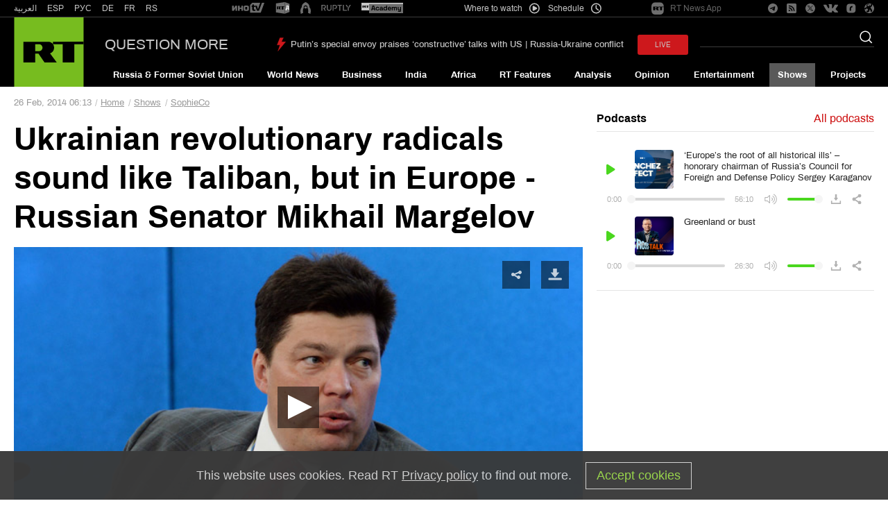

--- FILE ---
content_type: text/html; charset=UTF-8
request_url: https://www.rt.com/shows/sophieco/ukraine-revolutionary-radicals-taliban-750/
body_size: 56897
content:
<!DOCTYPE html>
<html prefix="og: http://ogp.me/ns#" lang="en">
<head>
    <meta charset="UTF-8" />
    <meta name="yandex-verification" content="003a3c9d6bff23fb" />
    <meta name="pocket-site-verification" content="23a18549cf0481f5cbfd0579b6f2bb" />
    <meta property="fb:pages" content="326683984410" />
    <meta name="msvalidate.01" content="36879475773792950F4872586A371571" />
    <meta name="google-site-verification" content="VQLbsaWKiXW2-Vt4lP7MevnhMES537NO4fQjfGgLcbI" />
    <meta name="google-site-verification" content="xnQaqR6eZ_nC7di5L7ZggJ2uaLy0E4Hk1tGefPljPqc" />
    <meta name="apple-mobile-web-app-capable" content="no" />
    <meta name="format-detection" content="telephone=yes" />
    <meta name="viewport" content="width=device-width, initial-scale=1.0, user-scalable=yes" />
    <meta name="HandheldFriendly" content="true" />
    <meta name="MobileOptimzied" content="width" />
    <meta http-equiv="cleartype" content="on" />
    <meta name="navigation" content="tabbed" />
    
    <title>Ukrainian revolutionary radicals sound like Taliban, but in Europe - Russian Senator Mikhail Margelov — RT SophieCo</title>
    <link rel="shortcut icon" href="/favicon.ico" type="image/x-icon" />
    <link rel="icon" href="/favicon.ico" type="image/x-icon" />
    <link rel="apple-touch-icon" href="/static/block/touch-icon/apple-touch-icon-precomposed.png"/>
    <link rel="apple-touch-icon" sizes="72x72" href="/static/block/touch-icon/apple-touch-icon-72x72-precomposed.png" />
    <link rel="apple-touch-icon" sizes="114x114" href="/static/block/touch-icon/apple-touch-icon-114x114-precomposed.png" />
    <link rel="apple-touch-icon" sizes="144x144" href="/static/block/touch-icon/apple-touch-icon-144x144-precomposed.png" />
    <meta name="description" content="
	    The battle on the streets of Kiev has ended – and now Ukraine has no government, its president on the run, and the country balances on the brink of economical and social collapse, with some even warning of possible split and civil war" />
    <meta property="og:site_name" content="RT International" />
    <meta property="og:locale" content="en_US" />
    <meta name="article:author" content="Russia Today" />
    

    
    <link rel="preconnect" href="https://mc.yandex.ru" crossorigin="anonymous" />
<link rel="preconnect" href="https://counter.yadro.ru" crossorigin="anonymous" />
<link rel="preconnect" href="https://www.tns-counter.ru" crossorigin="anonymous" />
<link rel="preconnect" href="https://tpc.googlesyndication.com" crossorigin="anonymous" />
<link rel="preconnect" href="https://static8.mixi.media" crossorigin="anonymous" />    <link rel="preload" href="https://en.russiatoday.com/static/css/template.min.css?v=as126582285470" as="style"/>
<link rel="preload" href="https://en.russiatoday.com/static/js/common.min.js?v=16464124494475130342" as="script" />
<link rel="preload" href="https://en.russiatoday.com/static/js/services.sharing.js?v=10" as="script" />

        <meta property="og:title" content="Ukrainian revolutionary radicals sound like Taliban, but in Europe - Russian Senator Mikhail Margelov" />
    <meta property="og:type" content="website" />
    <meta property="og:url" content="https://www.rt.com/shows/sophieco/ukraine-revolutionary-radicals-taliban-750/" />
    <meta property="og:description" content="
	    The battle on the streets of Kiev has ended – and now Ukraine has no government, its president on the run, and the country balances on the brink of economical and social collapse, with some even warning of possible split and civil war" />

            <meta property="og:video" content="https://mf.b37mrtl.ru/files/episode/22/d9/e0/00/sc_480p.mp4"/>
    
                <meta property="og:image" content="https://mf.b37mrtl.ru/files/episode/22/d9/e0/00/ukraine-mikhail-margelov-interview.si.jpg"/>
        
        <link rel="manifest" href="/manifest.json">
    
    
                <meta name="twitter:card" content="summary_large_image">
        <meta name="twitter:site" content="@RT_com">
        <meta name="twitter:creator" content="@RT_com">
        <meta name="twitter:title" content="Ukrainian revolutionary radicals sound like Taliban, but in Europe - Russian Senator Mikhail Margelov — RT SophieCo">
        <meta name="twitter:description" content="
	    The battle on the streets of Kiev has ended – and now Ukraine has no government, its president on the run, and the country balances on the brink of economical and social collapse, with some even warning of possible split and civil war">
        <meta property="twitter:image" content="https://mf.b37mrtl.ru/files/episode/22/d9/e0/00/ukraine-mikhail-margelov-interview.si.jpg"/>
        
                
              <link rel="stylesheet" href="https://en.russiatoday.com/static/css/template.min.css?v=as126582285470"/>

    
    
    <script>
        function isJqueryInit(callback) {
            if (window.$) {
                callback();
            } else {
                setTimeout(function() {
                    isJqueryInit(callback)
                }, 500);
            }
        }

        function LoadProp(obj, prop, callback) {
            if (obj[prop] !== undefined) {
                callback();
            } else {
                setTimeout(function(){
                    LoadProp(obj, prop, callback);
                }, 500);
            }
        }
    </script>

            <!-- EN_RT_Shows -->
    
        <script>
        document.createElement("picture");
        (function(){
            var docElem = document.documentElement;
            window.lazySizesConfig = window.lazySizesConfig || {};
            window.lazySizesConfig.init = false;
            window.lazySizesConfig.loadMode = 1;
            window.lazySizesConfig.expand = Math.max(Math.min(docElem.clientWidth, docElem.clientHeight, 1222) - 1, 359);
            window.lazySizesConfig.expFactor = lazySizesConfig.expand < 380 ? 3 : 1;
        })();
    </script><style>
        img[data-sizes="auto"] { display: block; width: 100%; }
        .media__image_ration-100 img[data-sizes="auto"] { display: block; width: auto; }
        img.lazyload,
        img.lazyloading,
        iframe.lazyload,
        iframe.lazyloading,
        .read-more-big__cover.lazyload,
        .read-more-big__cover.lazyloading {
            opacity: 0;
        }
        img.lazyloaded,
        iframe.lazyloaded,
        .read-more-big__cover.lazyloaded {
            opacity: 1;
            transition: opacity 300ms;
        }
    </style>    
    <!-- Yandex.Metrika counter --><script type="text/javascript">
    (function(m,e,t,r,i,k,a){
        m[i]=m[i]||function(){(m[i].a=m[i].a||[]).push(arguments)};
        m[i].l=1*new Date();
        for (var j = 0; j < document.scripts.length; j++) {if (document.scripts[j].src === r) { return; }}
        k=e.createElement(t),a=e.getElementsByTagName(t)[0],k.async=1,k.src=r,a.parentNode.insertBefore(k,a)
    })(window, document,'script','https://mc.yandex.ru/metrika/tag.js', 'ym');

    ym(32550500, 'init', {webvisor:true, clickmap:true, accurateTrackBounce:true, trackLinks:true});
</script><noscript><div><img src="https://mc.yandex.ru/watch/32550500" style="position:absolute; left:-9999px;" alt="" /></div></noscript><!-- /Yandex.Metrika counter --><!-- Varioqub experiments --><script type="text/javascript">
(function(e, x, pe, r, i, me, nt){
e[i]=e[i]||function(){(e[i].a=e[i].a||[]).push(arguments)},
me=x.createElement(pe),me.async=1,me.src=r,nt=x.getElementsByTagName(pe)[0],nt.parentNode.insertBefore(me,nt)})
(window, document, 'script', 'https://abt.s3.yandex.net/expjs/latest/exp.js', 'ymab');
ymab('metrika.32550500', 'init'/*, {clientFeatures}, {callback}*/);
</script>
            
                    <script>window.yaContextCb = window.yaContextCb || []</script>
    <script src="https://yandex.ru/ads/system/context.js" async></script>
    <script>
        var deviceKey = 'desktop';
        if (window.innerWidth <= 768) {
            deviceKey = 'mobile';
        }
    </script>
    
        <script async src="https://cdn.dmtgvn.com/wrapper/js/manager.js?pid=880ca144-da2d-42d5-918a-bc6aa4fbd9c3"></script>

                        <link rel="canonical" href="https://www.rt.com/shows/sophieco/ukraine-revolutionary-radicals-taliban-750/"/>
            </head>

<body>
<svg xmlns="http://www.w3.org/2000/svg" style="z-index:-99999;position:absolute;top:-99999px;left:-99999px;visibility:hidden;opacity:0;"><symbol id="icon-bookmark-b" viewBox="0 0 240 240"><title>icon bookmark-b</title><path d="M170.6,30H69.4c-9.3,0-16.9,7.6-16.9,16.9V210l67.5-39.4l67.5,39.4V46.9C187.5,37.6,179.9,30,170.6,30z M170.6,180.6L120,151.1l-50.6,29.5V49c0-1.2,0.9-2.1,2.1-2.1h97c1.2,0,2.1,0.9,2.1,2.1V180.6z"/></symbol><symbol id="icon-bookmark" viewBox="0 0 240 240"><title>icon bookmark</title><path d="M170.6,30H69.4c-9.3,0-16.9,7.6-16.9,16.9V210l67.5-39.4l67.5,39.4V46.9C187.5,37.6,179.9,30,170.6,30z M176.2,190.4L120,157.6l-56.2,32.8V46.9c0-3.1,2.5-5.6,5.6-5.6h101.2c3.1,0,5.6,2.5,5.6,5.6V190.4z"/></symbol><symbol id="icon-camera" viewBox="0 0 240 240"><title>icon camera</title><path d="M120,188.3c-29.7,0-53.9-24.2-53.9-53.9S90.3,80.5,120,80.5s53.9,24.2,53.9,53.9S149.7,188.3,120,188.3z M120,94.8c-21.8,0-39.5,17.7-39.5,39.5s17.7,39.5,39.5,39.5s39.5-17.7,39.5-39.5S141.8,94.8,120,94.8z M105.6,134.4c0-7.9,6.5-14.4,14.4-14.4c4,0,7.2-3.2,7.2-7.2s-3.2-7.2-7.2-7.2c-15.9,0-28.8,12.9-28.8,28.8c0,4,3.2,7.2,7.2,7.2S105.6,138.3,105.6,134.4z M150.7,33.8c1.5,0,2.8,0.9,3.4,2.3l9.9,26.4h49.5c4,0,7.2,3.2,7.2,7.2v129.4c0,4-3.2,7.2-7.2,7.2H26.6c-4,0-7.2-3.2-7.2-7.2V69.7c0-4,3.2-7.2,7.2-7.2h49.5l9-24.1c1-2.8,3.7-4.7,6.7-4.7H150.7 M150.7,19.4H91.8c-9,0-17,5.6-20.2,14l-5.6,14.8H26.6C14.7,48.1,5,57.8,5,69.7v129.4c0,11.9,9.7,21.6,21.6,21.6h186.9c11.9,0,21.6-9.7,21.6-21.6V69.7c0-11.9-9.7-21.6-21.6-21.6h-39.5l-6.4-17.1C164.9,24,158.2,19.4,150.7,19.4L150.7,19.4z"/></symbol><symbol id="icon-check" viewBox="0 0 240 240"><title>icon check</title><path d="M210.5,33.2L78.2,165.5l-48.6-48.6c-2.4-2.4-6.2-2.4-8.5,0L6.8,131.1c-2.4,2.4-2.4,6.2,0,8.5l67.1,67.1c2.4,2.4,6.2,2.4,8.5,0L233.2,56c2.4-2.4,2.4-6.2,0-8.5L219,33.2C216.6,30.9,212.8,30.9,210.5,33.2z"/></symbol><symbol id="icon-chevron-down" viewBox="0 0 240 240"><title>icon chevron down</title><path d="M233.2,66.3l-10.3-10.3c-2.4-2.4-6.4-2.4-8.8,0L120,149.9L25.9,56.1c-2.4-2.4-6.4-2.4-8.8,0L6.8,66.3c-2.4,2.4-2.4,6.4,0,8.8l108.8,108.8c2.4,2.4,6.4,2.4,8.8,0L233.2,75.2C235.6,72.7,235.6,68.8,233.2,66.3L233.2,66.3z"/></symbol><symbol id="icon-chevron-left" viewBox="0 0 240 240"><title>icon chevron left</title><path d="M173.7,233.2l10.3-10.3c2.4-2.4,2.4-6.4,0-8.8L90.1,120l93.8-94.1c2.4-2.4,2.4-6.4,0-8.8L173.7,6.8c-2.4-2.4-6.4-2.4-8.8,0L56.1,115.6c-2.4,2.4-2.4,6.4,0,8.8l108.7,108.8C167.3,235.6,171.2,235.6,173.7,233.2L173.7,233.2z"/></symbol><symbol id="icon-chevron-right" viewBox="0 0 240 240"><title>icon chevron right</title><path d="M66.3,6.8L56.1,17.1c-2.4,2.4-2.4,6.4,0,8.8l93.9,94.1l-93.8,94.1c-2.4,2.4-2.4,6.4,0,8.8l10.2,10.3c2.4,2.4,6.4,2.4,8.8,0L184,124.3c2.4-2.4,2.4-6.4,0-8.8L75.2,6.8C72.7,4.3,68.8,4.3,66.3,6.8L66.3,6.8z"/></symbol><symbol id="icon-chevron-up" viewBox="0 0 240 240"><title>icon chevron up</title><path d="M6.8,173.7l10.3,10.3c2.4,2.4,6.4,2.4,8.8,0L120,90.1l94.1,93.8c2.4,2.4,6.4,2.4,8.8,0l10.3-10.3c2.4-2.4,2.4-6.4,0-8.8L124.4,56.1c-2.4-2.4-6.4-2.4-8.8,0L6.8,164.8C4.4,167.3,4.4,171.2,6.8,173.7L6.8,173.7z"/></symbol><symbol id="icon-close" viewBox="0 0 240 240"><title>icon close</title><path d="M146.3,120l86.4-86.4c3.1-3.1,3.1-8.2,0-11.3l-15-15c-3.1-3.1-8.2-3.1-11.3,0L120,93.7L33.6,7.3c-3.1-3.1-8.2-3.1-11.3,0l-15,15c-3.1,3.1-3.1,8.2,0,11.3L93.7,120L7.3,206.4c-3.1,3.1-3.1,8.2,0,11.3l15,15c3.1,3.1,8.2,3.1,11.3,0l86.4-86.4l86.4,86.4c3.1,3.1,8.2,3.1,11.3,0l15-15c3.1-3.1,3.1-8.2,0-11.3L146.3,120z"/></symbol><symbol id="icon-compress" viewBox="0 0 240 240"><title>icon v-compress</title><path d="M205.2,94.3h-49.8c-5.3,0-9.6-4.3-9.6-9.6V34.8c0-2.7,2.2-4.8,4.8-4.8h3.2c2.7,0,4.8,2.2,4.8,4.8v46.6h46.6c2.7,0,4.8,2.2,4.8,4.8v3.2C210,92.1,207.8,94.3,205.2,94.3z M94.3,84.6V34.8c0-2.7-2.2-4.8-4.8-4.8h-3.2c-2.7,0-4.8,2.2-4.8,4.8v46.6H34.8c-2.7,0-4.8,2.2-4.8,4.8v3.2c0,2.7,2.2,4.8,4.8,4.8h49.8C90,94.3,94.3,90,94.3,84.6z M94.3,205.2v-49.8c0-5.3-4.3-9.6-9.6-9.6H34.8c-2.7,0-4.8,2.2-4.8,4.8v3.2c0,2.7,2.2,4.8,4.8,4.8h46.6v46.6c0,2.7,2.2,4.8,4.8,4.8h3.2C92.1,210,94.3,207.8,94.3,205.2z M158.6,205.2v-46.6h46.6c2.7,0,4.8-2.2,4.8-4.8v-3.2c0-2.7-2.2-4.8-4.8-4.8h-49.8c-5.3,0-9.6,4.3-9.6,9.6v49.8c0,2.7,2.2,4.8,4.8,4.8h3.2C156.4,210,158.6,207.8,158.6,205.2z"/></symbol><symbol id="icon-download" viewBox="0 0 15 14"><title>icon download</title><path d="M12.9175144,9.33333333 L12.9175144,12.2745787 L2.0824856,12.2745787 L2.0824856,9.33333333 L0,9.33333333 L0,13.1391708 C0,13.6163501 0.465533294,14.0033334 1.04279458,14.0033334 L13.9572054,14.0033334 C14.5339494,14.0033334 15,13.6167796 15,13.1391708 L15,9.33333333 L12.9175144,9.33333333 Z"/><path d="M7.25059702,9.04051644 L4.66538511,5.62321496 C4.66538511,5.62321496 4.2720418,5.21696577 4.69857485,5.21696577 C5.12510791,5.21696577 6.15533549,5.21696577 6.15533549,5.21696577 C6.15533549,5.21696577 6.15533549,4.94367978 6.15533549,4.52222078 C6.15533549,3.32064557 6.15533549,1.13386701 6.15533549,0.242375726 C6.15533549,0.242375726 6.09747769,0 6.43116917,0 C6.7675517,0 8.2409072,0 8.4817571,0 C8.72215848,0 8.71677636,0.204105874 8.71677636,0.204105874 C8.71677636,1.068612 8.71677636,3.33094899 8.71677636,4.49327307 C8.71677636,4.87008391 8.71677636,5.11442219 8.71677636,5.11442219 C8.71677636,5.11442219 9.54293187,5.11442219 10.0614095,5.11442219 C10.5789901,5.11442219 10.1892348,5.53980631 10.1892348,5.53980631 C10.1892348,5.53980631 7.98974158,8.73386699 7.68296071,9.06897351 C7.46229376,9.31183987 7.25059702,9.04051644 7.25059702,9.04051644 Z"/></symbol><symbol id="icon-edit" viewBox="0 0 240 240"><title>icon edit</title><path d="M140.3,49.8l49.9,49.9c2.1,2.1,2.1,5.5,0,7.6L68.2,229.3L17,234.9c-6.9,0.8-12.7-5-11.9-11.9l5.7-51.3L132.7,49.8C134.8,47.7,138.2,47.7,140.3,49.8z M228.7,38.3l-27-27c-8.4-8.4-22.1-8.4-30.5,0L150.4,32c-2.1,2.1-2.1,5.5,0,7.6l49.9,49.9c2.1,2.1,5.5,2.1,7.6,0l20.7-20.7C237.1,60.4,237.1,46.7,228.7,38.3z"/></symbol><symbol id="icon-expand" viewBox="0 0 240 240"><title>icon v-expand</title><path d="M30,89.5V39.6c0-5.3,4.3-9.6,9.6-9.6h49.8c2.7,0,4.8,2.2,4.8,4.8V38c0,2.7-2.2,4.8-4.8,4.8H42.9v46.6c0,2.7-2.2,4.8-4.8,4.8h-3.2C32.2,94.3,30,92.1,30,89.5z M150.5,30h49.8c5.3,0,9.6,4.3,9.6,9.6v49.8c0,2.7-2.2,4.8-4.8,4.8H202c-2.7,0-4.8-2.2-4.8-4.8V42.9h-46.6c-2.7,0-4.8-2.2-4.8-4.8v-3.2C145.7,32.2,147.9,30,150.5,30z M210,150.5v49.8c0,5.3-4.3,9.6-9.6,9.6h-49.8c-2.7,0-4.8-2.2-4.8-4.8V202c0-2.7,2.2-4.8,4.8-4.8h46.6v-46.6c0-2.7,2.2-4.8,4.8-4.8h3.2C207.8,145.7,210,147.9,210,150.5z M89.5,210H39.6c-5.3,0-9.6-4.3-9.6-9.6v-49.8c0-2.7,2.2-4.8,4.8-4.8H38c2.7,0,4.8,2.2,4.8,4.8v46.6h46.6c2.7,0,4.8,2.2,4.8,4.8v3.2C94.3,207.8,92.1,210,89.5,210z"/></symbol><symbol id="icon-fb" viewBox="0 0 240 240"><title>icon fb</title><path d="M95.2,235V132.1H60.7V91.3h34.5V59c0-35,21.4-54,52.6-54c15,0,27.8,1.1,31.5,1.6v36.6h-21.7c-17,0-20.3,8.1-20.3,19.9v28.2h38.3l-5.3,40.9h-33.1V235"/></symbol><symbol id="icon-file" viewBox="0 0 240 240"><title>icon file</title><path d="M217.5,35.9l-1.1-1c-23.8-22.3-62-22.1-85.5,0.7L22,140.9c-8.2,8-17,22.4-17,35.3c0,12.1,4.9,23.6,13.8,32.1c8.9,8.6,20.7,13.3,33.3,13.3c12.6,0,24.4-4.7,33.3-13.3l94-91c6.5-6.2,10-14.9,9.7-23.8c-0.3-8.1-3.7-15.8-9.7-21.5c-6.3-6-14.6-9.4-23.4-9.4s-17.2,3.3-23.4,9.4l-72,69.7c-1.8,1.7-3,4.1-3,6.8c0,5.3,4.4,9.5,9.9,9.5c2.7,0,5.2-1.1,7-2.8l72.1-69.7c2.6-2.5,6.1-3.7,9.7-3.6c3.4,0.1,6.8,1.3,9.3,3.7c2.4,2.3,3.8,5.4,3.9,8.7c0.1,3.6-1.3,7.1-3.9,9.6l-94,91c-5.2,5-12,7.8-19.3,7.8s-14.2-2.8-19.3-7.8c-5.2-5-8-11.6-8-18.7c0-5.9,5.2-15.9,11.3-21.8L144.9,49c16-15.5,41.8-15.6,57.9-0.4l1,1c15.4,15.6,15.2,40.5-0.7,55.8L113,192.6c-1.8,1.7-2.9,4.1-2.9,6.8c0,5.3,4.4,9.5,9.9,9.5c2.7,0,5.2-1.1,7-2.8l90.2-87.3C240.8,96.1,240.9,58.9,217.5,35.9z"/></symbol><symbol id="icon-filter" viewBox="0 0 240 240"><title>icon filter</title><path d="M220.6,5H19.4C6.6,5,0.2,20.5,9.2,29.5l82,82v83.9c0,4.1,1.8,8.1,4.9,10.8l28.7,25.1c9.2,8,23.8,1.7,23.8-10.8v-109l82-82C239.8,20.5,233.4,5,220.6,5z M134.4,105.6v115l-28.8-25.2v-89.8L19.4,19.4h201.3L134.4,105.6z"/></symbol><symbol id="icon-flag-ru" viewBox="0 0 240 240"><title>icon flag ru</title><rect fill="#A6A6A6" x="5" y="49.2" width="230" height="141.5"/><rect fill="#D52B1E" x="8.7" y="142.6" width="221.2" height="44.2"/><rect fill="#0039A6" x="8.7" y="98.3" width="221.2" height="44.2"/><rect fill="#FFFFFF" x="8.7" y="54" width="221.2" height="44.2"/></symbol><symbol id="icon-full-chevron-down" viewBox="0 0 240 240"><title>icon full chevron down</title><path d="M124.5,175.9L234,68.3c1.2-1.1,1.3-2.6,0.3-3.8c-0.9-1.2-2.8-2-4.8-2H10.5c-2,0-3.9,0.8-4.9,2C5.2,65,5,65.6,5,66.2c0,0.7,0.3,1.5,1,2.1l109.5,107.6c1,1,2.7,1.6,4.5,1.6C121.8,177.5,123.5,176.9,124.5,175.9z"/></symbol><symbol id="icon-full-chevron-left" viewBox="0 0 240 240"><title>icon full chevron left</title><path d="M64.1,124.5L171.7,234c1.1,1.2,2.6,1.3,3.8,0.3c1.2-0.9,2-2.8,2-4.8V10.5c0-2-0.8-3.9-2-4.9C175,5.2,174.4,5,173.8,5c-0.7,0-1.5,0.3-2.1,1L64.1,115.5c-1,1-1.6,2.7-1.6,4.5C62.5,121.8,63.1,123.5,64.1,124.5z"/></symbol><symbol id="icon-full-chevron-right" viewBox="0 0 240 240"><title>icon full chevron right</title><path d="M175.9,115.5L68.3,6c-1.1-1.2-2.6-1.3-3.8-0.3c-1.2,0.9-2,2.8-2,4.8v219.1c0,2,0.8,3.9,2,4.9c0.5,0.4,1.1,0.6,1.7,0.6c0.7,0,1.5-0.3,2.1-1l107.6-109.5c1-1,1.6-2.7,1.6-4.5C177.5,118.2,176.9,116.5,175.9,115.5z"/></symbol><symbol id="icon-full-chevron-up" viewBox="0 0 240 240"><title>icon full chevron up</title><path d="M115.5,64.1L6,171.7c-1.2,1.1-1.3,2.6-0.3,3.8c0.9,1.2,2.8,2,4.8,2h219.1c2,0,3.9-0.8,4.9-2c0.4-0.5,0.6-1.1,0.6-1.7c0-0.7-0.3-1.5-1-2.1L124.5,64.1c-1-1-2.7-1.6-4.5-1.6C118.2,62.5,116.5,63.1,115.5,64.1z"/></symbol><symbol id="icon-gp" viewBox="0 0 640 512"><title>icon gp</title><path d="M386.061 228.496c1.834 9.692 3.143 19.384 3.143 31.956C389.204 370.205 315.599 448 204.8 448c-106.084 0-192-85.915-192-192s85.916-192 192-192c51.864 0 95.083 18.859 128.611 50.292l-52.126 50.03c-14.145-13.621-39.028-29.599-76.485-29.599-65.484 0-118.92 54.221-118.92 121.277 0 67.056 53.436 121.277 118.92 121.277 75.961 0 104.513-54.745 108.965-82.773H204.8v-66.009h181.261zm185.406 6.437V179.2h-56.001v55.733h-55.733v56.001h55.733v55.733h56.001v-55.733H627.2v-56.001h-55.733z"/></symbol><symbol id="icon-ins" viewBox="0 0 240 240"><title>icon ins</title><path d="M120,61c-32.6,0-59,26.3-59,59s26.3,59,59,59s59-26.3,59-59S152.7,61,120,61z M120,158.3c-21.1,0-38.3-17.2-38.3-38.3S98.9,81.7,120,81.7s38.3,17.2,38.3,38.3S141.1,158.3,120,158.3L120,158.3z M195.1,58.6c0,7.6-6.2,13.8-13.8,13.8c-7.6,0-13.8-6.2-13.8-13.8s6.2-13.8,13.8-13.8C189,44.9,195.1,51,195.1,58.6z M234.2,72.6c-0.9-18.4-5.1-34.7-18.6-48.2C202.2,11,185.9,6.8,167.4,5.8c-19-1.1-75.9-1.1-94.9,0c-18.4,0.9-34.7,5.1-48.2,18.5S6.7,54.1,5.8,72.5c-1.1,19-1.1,75.9,0,94.9c0.9,18.4,5.1,34.7,18.6,48.2s29.8,17.7,48.2,18.6c19,1.1,75.9,1.1,94.9,0c18.4-0.9,34.7-5.1,48.2-18.6c13.4-13.4,17.7-29.8,18.6-48.2C235.3,148.4,235.3,91.6,234.2,72.6L234.2,72.6z M209.7,187.8c-4,10.1-11.8,17.8-21.9,21.9c-15.1,6-51.1,4.6-67.8,4.6s-52.7,1.3-67.8-4.6c-10.1-4-17.8-11.8-21.9-21.9c-6-15.1-4.6-51.1-4.6-67.8s-1.3-52.7,4.6-67.8c4-10.1,11.8-17.8,21.9-21.9c15.1-6,51.1-4.6,67.8-4.6s52.7-1.3,67.8,4.6c10.1,4,17.8,11.8,21.9,21.9c6,15.1,4.6,51.1,4.6,67.8S215.7,172.7,209.7,187.8z"/></symbol><symbol id="icon-mail" viewBox="0 0 512 512"><title>icon mail</title><path d="M464 64H48C21.5 64 0 85.5 0 112v288c0 26.5 21.5 48 48 48h416c26.5 0 48-21.5 48-48V112c0-26.5-21.5-48-48-48zM48 96h416c8.8 0 16 7.2 16 16v41.4c-21.9 18.5-53.2 44-150.6 121.3-16.9 13.4-50.2 45.7-73.4 45.3-23.2.4-56.6-31.9-73.4-45.3C85.2 197.4 53.9 171.9 32 153.4V112c0-8.8 7.2-16 16-16zm416 320H48c-8.8 0-16-7.2-16-16V195c22.8 18.7 58.8 47.6 130.7 104.7 20.5 16.4 56.7 52.5 93.3 52.3 36.4.3 72.3-35.5 93.3-52.3 71.9-57.1 107.9-86 130.7-104.7v205c0 8.8-7.2 16-16 16z"/></symbol><symbol id="icon-move" viewBox="0 0 240 240"><title>icon move</title><path d="M156.7,200.3l-32.9,33.1c-2.1,2.1-5.5,2.1-7.6,0l-32.9-33.1c-2.1-2.1-2.1-5.5,0-7.6l3.2-3.2c2.1-2.1,5.5-2.1,7.6,0l18.3,18.5h0.4v-80.8H32v0.4l18.5,18.3c2.1,2.1,2.1,5.5,0,7.6l-3.2,3.2c-2.1,2.1-5.5,2.1-7.6,0L6.6,123.8c-2.1-2.1-2.1-5.5,0-7.6l33.1-32.9c2.1-2.1,5.5-2.1,7.6,0l3.2,3.2c2.1,2.1,2.1,5.5,0,7.6L32,112.4v0.4h80.8V32h-0.4L94.1,50.5c-2.1,2.1-5.5,2.1-7.6,0l-3.2-3.2c-2.1-2.1-2.1-5.5,0-7.6l32.9-33.1c2.1-2.1,5.5-2.1,7.6,0l32.9,33.1c2.1,2.1,2.1,5.5,0,7.6l-3.2,3.2c-2.1,2.1-5.5,2.1-7.6,0L127.6,32h-0.4v80.8H208v-0.4l-18.5-18.3c-2.1-2.1-2.1-5.5,0-7.6l3.2-3.2c2.1-2.1,5.5-2.1,7.6,0l33.1,32.9c2.1,2.1,2.1,5.5,0,7.6l-33.1,32.9c-2.1,2.1-5.5,2.1-7.6,0l-3.2-3.2c-2.1-2.1-2.1-5.5,0-7.6l18.5-18.3v-0.4h-80.8V208h0.4l18.3-18.5c2.1-2.1,5.5-2.1,7.6,0l3.2,3.2C158.8,194.8,158.8,198.2,156.7,200.3z"/></symbol><symbol id="icon-music" viewBox="0 0 512 512"><title>icon-music</title><path d="M512,32.01 C512,13.74 497.68,0 481.45,0 C478.41,0 475.3,0.48 472.2,1.51 L181.42,97.51 C168.71,101.71 160,114 160,128 L160,372.76 C142.99,359.99 120.7,352 96,352 C42.98,352 0,387.82 0,432 C0,476.18 42.98,512 96,512 C149.02,512 192,476.18 192,432 L192,263.207592 C192,258.903288 194.754301,255.0819 198.837722,253.720759 L466.837722,164.387426 C472.077156,162.640948 477.740355,165.472548 479.486833,170.711981 C479.826721,171.731646 480,172.799438 480,173.874259 L480,308.76 C462.99,295.99 440.7,288 416,288 C362.98,288 320,323.82 320,368 C320,412.18 362.98,448 416,448 C469.02,448 512,412.18 512,368 C512,367.98 512,255.983333 512,32.01 Z M96,480 C61.31,480 32,458.02 32,432 C32,405.98 61.31,384 96,384 C130.69,384 160,405.98 160,432 C160,458.02 130.69,480 96,480 Z M416,416 C381.31,416 352,394.02 352,368 C352,341.98 381.31,320 416,320 C450.69,320 480,341.98 480,368 C480,394.02 450.69,416 416,416 Z M473.162278,128.549241 L205.162278,217.882574 C199.922844,219.629052 194.259645,216.797452 192.513167,211.558019 C192.173279,210.538354 192,209.470562 192,208.395741 L192,135.22257 C192,130.911014 194.763438,127.084899 198.856418,125.729526 L466.856418,36.9824424 C472.099282,35.24629 477.756892,38.0890411 479.493044,43.3319047 C479.828846,44.3459629 480,45.4072751 480,46.4754868 L480,119.062408 C480,123.366712 477.245699,127.1881 473.162278,128.549241 Z"/></symbol><symbol id="icon-muted" viewBox="0 0 240 240"><title>icon muted</title><path d="M151.5,72.4c15.9,9.8,26.5,27.3,26.5,47.3c0,7.3-1.4,14.2-3.9,20.6l9.5,7.5c3.9-8.6,6.2-18.1,6.2-28c0-24.1-12.7-45.4-32.1-57.3c-2.7-1.7-6.4-0.8-8,1.9C147.9,67.2,148.8,70.7,151.5,72.4z M96.4,68v11.1l11.7,9.2V58.5c0-7.9-9.5-11.7-14.9-6.2L79.6,65.9l9.3,7.3l5.8-5.8c0.4-0.4,1-0.4,1.4,0C96.3,67.5,96.4,67.7,96.4,68z M169.8,42.6c26,15.9,43.3,44.6,43.3,77.1c0,15.4-3.9,30.1-10.8,42.8l9.3,7.4c8.4-14.8,13.1-32,13.1-50.1c0-36.6-19.4-69.1-48.9-87.1c-2.7-1.7-6.4-0.8-8,1.9C166.1,37.3,166.9,40.9,169.8,42.6z M133.3,102.3c4.8,3,8.2,7.8,9.4,13.2l11.7,9.3c0.3-1.6,0.4-3.3,0.4-5c0-11.3-5.7-21.5-15.3-27.3c-2.7-1.7-6.4-0.8-8,1.9C129.6,97,130.5,100.7,133.3,102.3z M180,189.5c-3.2,2.7-6.7,5.1-10.3,7.4c-2.7,1.7-3.6,5.2-1.9,8c1.7,2.7,5.2,3.6,8,1.9c4.7-2.9,9.3-6.3,13.6-9.9L180,189.5z M96.4,123.7v47.9c0,0.6-0.5,1-1,1c-0.3,0-0.5-0.1-0.7-0.3l-26.6-26.6c-1.6-1.6-3.8-2.5-6.2-2.5H31.5c-2.8,0-5-2.3-5-5v-36.6c0-2.8,2.3-5,5-5H62L47.1,84.7H23.5c-4.8,0-8.8,3.9-8.8,8.8v52.4c0,4.8,3.9,8.8,8.8,8.8h37.2l32.4,32.4c5.4,5.4,14.9,1.6,14.9-6.2v-48.1L96.4,123.7z M151.5,167l9.6,7.6c-1.1,0.8-2.3,1.6-3.5,2.3c-2.7,1.7-6.3,0.8-8-1.9C147.9,172.3,148.8,168.7,151.5,167z M233.8,209.7c-1.9,2.4-5.3,2.8-7.8,1l0,0L7.1,38.1c-2.4-1.9-2.8-5.4-0.9-7.8s5.3-2.8,7.8-1l0,0l218.9,172.5C235.3,203.8,235.7,207.3,233.8,209.7z"/></symbol><symbol id="icon-nomuted" viewBox="0 0 240 240"><title>icon nomuted</title><path d="M226,120.3c0,37-19.6,69.6-49.3,87.7c-2.7,1.6-6.4,0.8-8.1-1.9c-1.6-2.7-0.8-6.4,1.9-8.1c26.2-16,43.6-44.9,43.6-77.7s-17.4-61.7-43.6-77.7c-2.7-1.6-3.6-5.4-1.9-8.1c1.6-2.7,5.4-3.6,8.1-1.9C206.4,50.6,226,83.3,226,120.3z M190.8,120.3c0-24.3-12.9-45.7-32.4-57.6c-2.7-1.6-6.4-0.8-8.1,1.9c-1.6,2.7-0.8,6.4,1.9,8.1c16.1,9.8,26.7,27.6,26.7,47.6s-10.6,37.8-26.7,47.6c-2.7,1.6-3.6,5.4-1.9,8.1c1.6,2.7,5.4,3.6,8.1,1.9C177.9,166,190.8,144.6,190.8,120.3z M140,92.8c-2.7-1.6-6.4-0.8-8.1,1.9c-1.6,2.7-0.8,6.4,1.9,8.1c6.2,3.7,9.8,10.3,9.8,17.5s-3.6,13.8-9.8,17.5c-2.7,1.6-3.6,5.4-1.9,8.1c1.6,2.7,5.4,3.6,8.1,1.9c9.6-5.9,15.5-16.3,15.5-27.6S149.7,98.7,140,92.8z M108.5,58.6v123.5c0,7.9-9.5,11.8-15.1,6.3l-32.6-32.6H23.3c-4.9,0-8.8-4-8.8-8.8V93.9c0-4.9,4-8.8,8.8-8.8h37.6l32.6-32.6C99,46.9,108.5,50.7,108.5,58.6z M68.2,94.2c-1.6,1.6-3.8,2.5-6.3,2.5H31.3c-2.8,0-5.1,2.2-5.1,5.1v36.9c0,2.8,2.2,5.1,5.1,5.1H62c2.3,0,4.6,0.9,6.3,2.5l26.8,26.8c0.4,0.4,1,0.4,1.4,0c0.2-0.2,0.3-0.4,0.3-0.7L96.7,68.1c0-0.6-0.4-1-1-1c-0.3,0-0.5,0.1-0.7,0.3L68.2,94.2z"/></symbol><symbol id="icon-ok" viewBox="0 0 240 240"><title>icon ok</title><path d="M171.7,155c-12.3,7.8-29.2,10.9-40.4,12.1l9.4,9.3l34.3,34.3c12.5,12.8-7.9,32.9-20.5,20.5c-8.6-8.7-21.2-21.3-34.3-34.4l-34.3,34.4c-12.7,12.3-33.1-7.9-20.4-20.5c8.7-8.7,21.2-21.3,34.3-34.3l9.3-9.3c-11-1.2-28.2-4.1-40.7-12.1c-14.6-9.4-21.1-15-15.4-26.5c3.3-6.6,12.4-12.1,24.5-2.6c0,0,16.3,13,42.6,13s42.6-13,42.6-13c12.1-9.5,21.2-4,24.5,2.6C192.7,140,186.3,145.5,171.7,155L171.7,155z M61.7,63.2C61.7,31,87.9,5,120,5s58.2,26,58.2,58.2c0,32.1-26.2,58.1-58.2,58.1S61.7,95.3,61.7,63.2L61.7,63.2z M91.4,63.2c0,15.8,12.8,28.6,28.6,28.6s28.6-12.8,28.6-28.6c0-15.9-12.8-28.7-28.6-28.7S91.4,47.3,91.4,63.2z"/></symbol><symbol id="icon-pause" viewBox="0 0 14 16"><title>icon v-pause</title><rect x="1" y="0.5" width="3.75" height="15"/><rect x="9" y="0.5" width="3.75" height="15"/></symbol><symbol id="icon-play" viewBox="0 0 18 23"><title>icon v-play</title><g transform="translate(-21.000000, -17.000000)"><path d="M24.0753715,18.2123658 L37.9000859,27.0285825 C38.8313985,27.6224938 39.1049163,28.8589321 38.5110051,29.7902447 C38.3543075,30.0359622 38.1458035,30.2444663 37.9000859,30.4011638 L24.0753715,39.2173806 C23.1440589,39.8112919 21.9076206,39.5377741 21.3137094,38.6064614 C21.1088395,38.2852049 21,37.9121115 21,37.5310899 L21,19.8986564 C21,18.7940869 21.8954305,17.8986564 23,17.8986564 C23.3810216,17.8986564 23.7541149,18.0074959 24.0753715,18.2123658 Z"/></g></symbol><symbol id="icon-search" viewBox="0 0 240 240"><title>icon search</title><path d="M233.4,221.3l-57.9-57.9c-1-1-2.4-1.6-3.8-1.6H167c15.4-16.7,24.8-38.9,24.8-63.4C191.9,46.8,150,5,98.4,5S5,46.8,5,98.4s41.8,93.4,93.4,93.4c24.5,0,46.7-9.4,63.4-24.8v4.6c0,1.4,0.6,2.8,1.6,3.8l57.9,57.9c2.1,2.1,5.5,2.1,7.6,0l4.4-4.4C235.5,226.9,235.5,223.4,233.4,221.3z M98.4,177.5c-43.7,0-79.1-35.4-79.1-79.1s35.4-79.1,79.1-79.1s79.1,35.4,79.1,79.1S142.1,177.5,98.4,177.5z"/></symbol><symbol id="icon-share" viewBox="0 0 12 14"><title>icon share</title><g transform="translate(-1537.000000, -843.000000)"><g transform="translate(333.000000, 747.000000)"><g transform="translate(24.000000, 85.000000)"><g transform="translate(1106.000000, 11.000000)"><g transform="translate(74.000000, 0.000000)"><path d="M9.75,9.33333333 C9.2346,9.33333333 8.7612,9.51502222 8.38185,9.81742222 L4.46745,7.38188889 C4.4871,7.25728889 4.5,7.1302 4.5,7 C4.5,6.86948889 4.4871,6.74271111 4.46745,6.61795556 L8.38185,4.18242222 C8.7612,4.48513333 9.2346,4.66666667 9.75,4.66666667 C10.99245,4.66666667 12,3.6218 12,2.33333333 C12,1.04486667 10.99245,0 9.75,0 C8.50755,0 7.5,1.04486667 7.5,2.33333333 C7.5,2.46353333 7.5129,2.59062222 7.53285,2.71522222 L3.61845,5.15075556 C3.2391,4.84835556 2.7657,4.66666667 2.25,4.66666667 C1.00755,4.66666667 0,5.71153333 0,7 C0,8.28846667 1.00755,9.33333333 2.25,9.33333333 C2.7657,9.33333333 3.2391,9.1518 3.61845,8.84908889 L7.53285,11.2846222 C7.5129,11.4093778 7.5,11.5361556 7.5,11.6666667 C7.5,12.9551333 8.50755,14 9.75,14 C10.99245,14 12,12.9551333 12,11.6666667 C12,10.3782 10.99245,9.33333333 9.75,9.33333333 Z"/></g></g></g></g></g></symbol><symbol id="icon-sign-in" viewBox="0 0 240 240"><title>icon sign in</title><path d="M19.4,102.5c0-4,3.2-7.2,7.2-7.2h64.7V53.2c0-3.2,3.9-4.8,6.1-2.6l63.6,64.3c2.8,2.8,2.8,7.4,0,10.2l-63.6,64.3c-2.2,2.2-6.1,0.7-6.1-2.6v-42.2H26.6c-4,0-7.2-3.2-7.2-7.2V102.5 M5,102.5v34.9c0,11.9,9.7,21.6,21.6,21.6h50.3v27.8c0,15.9,19.3,24,30.6,12.7l63.7-64.2c8.4-8.4,8.4-22.1,0-30.5l-63.7-64.3c-11.3-11.3-30.6-3.3-30.6,12.7V81H26.6C14.7,81,5,90.7,5,102.5L5,102.5z M235,184.7V55.3c0-11.9-9.7-21.6-21.6-21.6h-59.3c-3,0-5.4,2.4-5.4,5.4v3.6c0,3,2.4,5.4,5.4,5.4h59.3c4,0,7.2,3.2,7.2,7.2v129.4c0,4-3.2,7.2-7.2,7.2h-59.3c-3,0-5.4,2.4-5.4,5.4v3.6c0,3,2.4,5.4,5.4,5.4h59.3C225.3,206.3,235,196.6,235,184.7z"/></symbol><symbol id="icon-sign-up" viewBox="0 0 240 240"><title>icon sign up</title><path d="M235,118.6v2.9c0,2.4-1.9,4.3-4.3,4.3h-24.4v24.4c0,2.4-1.9,4.3-4.3,4.3h-2.9c-2.4,0-4.3-1.9-4.3-4.3v-24.4h-24.4c-2.4,0-4.3-1.9-4.3-4.3v-2.9c0-2.4,1.9-4.3,4.3-4.3h24.4V89.8c0-2.4,1.9-4.3,4.3-4.3h2.9c2.4,0,4.3,1.9,4.3,4.3v24.4h24.4C233.1,114.2,235,116.2,235,118.6z M139.8,130.1l-15.6-4.5c8.5-9.5,13.1-21.6,13.1-34.4c0-28.6-23.1-51.8-51.8-51.8c-28.6,0-51.8,23.1-51.8,51.8c0,12.8,4.6,24.9,13.1,34.4l-15.6,4.5C11.3,135.8,5,153.9,5,164.9v14.3c0,11.8,9.6,21.4,21.4,21.4h118.3c11.8,0,21.4-9.6,21.4-21.4v-14.3C166,144.2,150.3,133.1,139.8,130.1L139.8,130.1z M85.5,51c22.2,0,40.2,18,40.2,40.2s-18,40.2-40.2,40.2s-40.2-18-40.2-40.2S63.3,51,85.5,51z M154.5,179.1c0,5.4-4.4,9.9-9.9,9.9H26.4c-5.4,0-9.9-4.4-9.9-9.9v-14.3c0-11,7.3-20.7,17.9-23.7l22.9-6.5c8.3,5.4,18.1,8.4,28.2,8.4s19.9-2.9,28.2-8.4l22.9,6.5c10.6,3,17.9,12.7,17.9,23.7V179.1L154.5,179.1z"/></symbol><symbol id="icon-stepback" viewBox="0 0 240 240"><title>icon stepback</title><path d="M204.8,26.3l-110.5,78c-8.6,6.1-10.7,18.1-4.6,26.7c1.3,1.8,2.8,3.3,4.6,4.6l110.5,78c8.6,6.1,20.6,4,26.7-4.6c2.3-3.2,3.5-7.1,3.5-11.1V42c0-10.6-8.6-19.2-19.2-19.2C211.9,22.8,208,24,204.8,26.3z M43.3,215.8V24.2C43.3,13.6,34.8,5,24.2,5l0,0C13.6,5,5,13.6,5,24.2v191.7c0,10.6,8.6,19.2,19.2,19.2l0,0C34.8,235,43.3,226.4,43.3,215.8z"/></symbol><symbol id="icon-stepfor" viewBox="0 0 240 240"><title>icon stepfor</title><path d="M35.2,213.7l110.5-78c8.6-6.1,10.7-18.1,4.6-26.7c-1.3-1.8-2.8-3.3-4.6-4.6l-110.5-78c-8.6-6.1-20.6-4-26.7,4.6C6.2,34.2,5,38,5,42v156c0,10.6,8.6,19.2,19.2,19.2C28.1,217.2,32,216,35.2,213.7z"/><path d="M196.7,24.2v191.7c0,10.6,8.6,19.2,19.2,19.2l0,0c10.6,0,19.2-8.6,19.2-19.2V24.2C235,13.6,226.4,5,215.8,5l0,0C205.2,5,196.7,13.6,196.7,24.2z"/></symbol><symbol id="icon-swipe-down" viewBox="0 0 22 9"><title>icon swipe down</title><g transform="translate(-149.000000, -66.000000)"><g transform="translate(160.000000, 70.750000) rotate(90.000000) translate(-160.000000, -70.750000) translate(156.000000, 60.000000)"><path d="M7.27083333,9.88061523 L2.64186001,0.343472817 C2.4269532,0.122007138 2.14007127,0 1.83417705,0 C1.52828283,0 1.2414009,0.122007138 1.02649409,0.343472817 L0.34222128,1.04789798 C-0.10303984,1.50691051 -0.10303984,2.25293697 0.34222128,2.71125032 L4.69010417,11.0766602 L0.333563897,18.7887497 C0.118657081,19.0102154 1.5063506e-12,19.3054447 1.5063506e-12,19.6202511 C1.5063506e-12,19.935407 0.118657081,20.2306363 0.333563897,20.4522768 L1.0178367,21.1565272 C1.23291327,21.3779929 1.51962545,21.5 1.82551967,21.5 C2.13141389,21.5 2.41829581,21.3779929 2.63320263,21.1565272 L7.27083333,12.1713867 C7.48624941,11.9492219 7.92468809,11.3973947 7.70546875,10.75 C7.48624941,10.1026053 7.48624941,10.1026053 7.27083333,9.88061523 Z"/></g></g></symbol><symbol id="icon-tag" viewBox="0 0 240 240"><title>icon tag</title><path d="M118.6,39.5H45.3c-3.2,0-5.8,2.6-5.8,5.8v73.4c0,1.5,0.6,3,1.7,4.1l76.1,76.1c2.2,2.2,5.9,2.2,8.1,0l73.4-73.4c2.2-2.2,2.2-5.9,0-8.1l-76.1-76.1C121.6,40.1,120.1,39.5,118.6,39.5 M118.6,28c4.6,0,9,1.8,12.2,5.1l76.1,76.1c6.7,6.7,6.7,17.7,0,24.4l-73.4,73.4c-6.7,6.7-17.7,6.7-24.4,0l-76.1-76.1c-3.2-3.2-5.1-7.6-5.1-12.2V45.2C28,35.7,35.7,28,45.3,28H118.6z M79.8,72.6c-4,0-7.2,3.2-7.2,7.2c0,4,3.2,7.2,7.2,7.2s7.2-3.2,7.2-7.2C86.9,75.8,83.7,72.6,79.8,72.6 M79.8,62.5c9.5,0,17.3,7.7,17.3,17.3S89.3,97,79.8,97s-17.3-7.7-17.3-17.3S70.2,62.5,79.8,62.5z"/></symbol><symbol id="icon-tags" viewBox="0 0 240 240"><title>icon tags</title><path d="M229.9,133.6l-73.4,73.4c-6.7,6.7-17.7,6.7-24.4,0l-0.6-0.6l8.1-8.1l0.6,0.6c2.2,2.2,5.9,2.2,8.1,0l73.4-73.4c2.2-2.2,2.2-5.9,0-8.1l-76.1-76.1c-1.1-1.1-2.5-1.7-4.1-1.7h-7L123.1,28h18.5c4.6,0,9,1.8,12.2,5.1l76.1,76.1C236.7,115.9,236.7,126.9,229.9,133.6z M95.6,39.5H22.3c-3.2,0-5.8,2.6-5.8,5.8v73.4c0,1.5,0.6,3,1.7,4.1l76.1,76.1c2.2,2.2,5.9,2.2,8.1,0l73.4-73.4c2.2-2.2,2.2-5.9,0-8.1L99.7,41.2C98.6,40.1,97.1,39.5,95.6,39.5 M95.6,28c4.6,0,9,1.8,12.2,5.1l76.1,76.1c6.7,6.7,6.7,17.7,0,24.4l-73.4,73.4c-6.7,6.7-17.7,6.7-24.4,0l-76.1-76.1c-3.2-3.2-5.1-7.6-5.1-12.2V45.2C5,35.7,12.7,28,22.3,28H95.6z M56.8,72.6c-4,0-7.2,3.2-7.2,7.2c0,4,3.2,7.2,7.2,7.2s7.2-3.2,7.2-7.2C63.9,75.8,60.7,72.6,56.8,72.6M56.8,62.5c9.5,0,17.3,7.7,17.3,17.3S66.3,97,56.8,97s-17.3-7.7-17.3-17.3S47.2,62.5,56.8,62.5z"/></symbol><symbol id="icon-tg" viewBox="0 0 240 240"><title>icon tg</title><path d="M234.3,41.1l-34.7,163.7c-2.6,11.6-9.4,14.4-19.2,9l-52.9-39l-25.5,24.5c-2.8,2.8-5.2,5.2-10.6,5.2l3.8-53.9l98-88.6c4.3-3.8-0.9-5.9-6.6-2.1L65.5,136.3L13.3,120c-11.3-3.5-11.6-11.3,2.4-16.8l204-78.6C229.2,21,237.4,26.7,234.3,41.1z"/></symbol><symbol id="icon-trash" viewBox="0 0 240 240"><title>icon trash</title><path d="M19.4,42.7V30.2c0-6,4.8-10.8,10.8-10.8h50.3l4.2-8.4c1.8-3.7,5.5-6,9.6-6h51.3c4.1,0,7.8,2.3,9.7,6l4.2,8.4h50.3c6,0,10.8,4.8,10.8,10.8v12.6c0,3-2.4,5.4-5.4,5.4H24.8C21.8,48.1,19.4,45.7,19.4,42.7z M205.9,68.2l-9.2,146.6c-0.7,11.4-10.2,20.2-21.5,20.2H64.8c-11.4,0-20.8-8.8-21.5-20.2L34.1,68.2c-0.2-3.1,2.3-5.7,5.4-5.7h161C203.6,62.5,206.1,65.1,205.9,68.2L205.9,68.2z"/></symbol><symbol id="icon-tw" viewBox="0 0 240 240"><title>icon tw</title><path d="M211.4,73.2c0.1,2,0.1,4.1,0.1,6.1c0,62.3-47.4,134.1-134.1,134.1c-26.7,0-51.5-7.7-72.4-21.2c3.8,0.4,7.4,0.6,11.4,0.6c22,0,42.3-7.4,58.5-20.1c-20.7-0.4-38.1-14-44.1-32.7c2.9,0.4,5.8,0.7,8.9,0.7c4.2,0,8.5-0.6,12.4-1.6c-21.6-4.4-37.8-23.4-37.8-46.3v-0.6c6.3,3.5,13.6,5.7,21.3,6c-12.7-8.5-21-22.9-21-39.3c0-8.8,2.3-16.8,6.4-23.8c23.2,28.6,58.1,47.3,97.2,49.3c-0.7-3.5-1.2-7.2-1.2-10.8c0-26,21-47.1,47.1-47.1c13.6,0,25.8,5.7,34.4,14.9c10.7-2,20.9-6,29.9-11.4c-3.5,10.9-10.9,20.1-20.7,26c9.5-1,18.7-3.6,27.1-7.3C228.6,58.1,220.6,66.4,211.4,73.2L211.4,73.2z"/></symbol><symbol id="icon-vk" viewBox="0 0 240 240"><title>icon vk</title><path d="M229.8,60.9c1.6-5.3,0-9.3-7.6-9.3H197c-6.4,0-9.4,3.4-10.9,7.1c0,0-12.8,31.2-30.9,51.5c-5.8,5.8-8.5,7.7-11.7,7.7c-1.6,0-4-1.9-4-7.2V60.9c0-6.4-1.8-9.3-7.1-9.3H92.8c-4,0-6.4,3-6.4,5.8c0,6.1,9.1,7.5,10,24.6v37.1c0,8.1-1.5,9.6-4.7,9.6c-8.5,0-29.3-31.3-41.6-67.2c-2.5-7-4.9-9.8-11.4-9.8H13.6c-7.2,0-8.6,3.4-8.6,7.1c0,6.7,8.5,39.8,39.8,83.5c20.8,29.8,50.1,46,76.7,46c16,0,18-3.6,18-9.8c0-28.5-1.5-31.2,6.6-31.2c3.7,0,10.1,1.9,25.1,16.3c17.1,17.1,19.9,24.7,29.5,24.7h25.1c7.2,0,10.8-3.6,8.7-10.7c-4.8-14.9-37.1-45.6-38.6-47.6c-3.7-4.8-2.6-6.9,0-11.2C195.9,118.8,226.6,75.6,229.8,60.9L229.8,60.9z"/></symbol><symbol id="icon-yt" viewBox="0 0 240 240"><title>icon yt</title><path d="M230.2,64.4c-2.6-10-10.4-17.8-20.3-20.5c-17.9-4.8-89.9-4.8-89.9-4.8s-71.9,0-89.9,4.8c-9.9,2.7-17.7,10.5-20.3,20.5C5,82.5,5,120.2,5,120.2s0,37.7,4.8,55.7c2.6,10,10.4,17.5,20.3,20.1c17.9,4.8,89.9,4.8,89.9,4.8s71.9,0,89.9-4.8c9.9-2.7,17.7-10.2,20.3-20.1c4.8-18.1,4.8-55.7,4.8-55.7S235,82.5,230.2,64.4z M96.5,154.4V86l60.1,34.2L96.5,154.4L96.5,154.4z"/></symbol><symbol id="icon-wt" viewBox="0 0 24 24"><title>icon wt</title><path d="M18.44,5.6A8.64,8.64,0,0,0,12.26,3,8.75,8.75,0,0,0,4.68,16.14L3.44,20.67l4.64-1.21a8.77,8.77,0,0,0,4.18,1.06h0A8.74,8.74,0,0,0,18.44,5.6ZM12.26,19.05h0a7.35,7.35,0,0,1-3.7-1l-.27-.15-2.75.72.74-2.68-.18-.28A7.27,7.27,0,0,1,12.26,4.51a7.27,7.27,0,0,1,0,14.54Zm4-5.45C16,13.49,15,13,14.75,12.89s-.34-.11-.49.11-.56.71-.69.86-.26.16-.47.05a6,6,0,0,1-1.76-1.08,6.7,6.7,0,0,1-1.22-1.51.33.33,0,0,1,.1-.45c.1-.1.22-.25.33-.38a1.72,1.72,0,0,0,.22-.37.42.42,0,0,0,0-.38c-.06-.11-.49-1.18-.68-1.62s-.35-.37-.49-.38H9.16A.79.79,0,0,0,8.58,8a2.46,2.46,0,0,0-.76,1.82,4.2,4.2,0,0,0,.89,2.26,9.74,9.74,0,0,0,3.73,3.3c.52.22.93.36,1.25.46a3,3,0,0,0,1.37.09,2.31,2.31,0,0,0,1.48-1,1.77,1.77,0,0,0,.12-1C16.61,13.77,16.46,13.71,16.24,13.6Z"/></symbol><symbol id="icon-fm" viewBox="0 0 240 240"><title>icon fm</title><path d="M120 34.0645C72.824 34.0645 34.5806 69.7424 34.5806 113.754C34.5806 138.832 47.0019 161.201 66.4139 175.809V206.193L95.4984 190.111C103.26 192.275 111.483 193.443 120 193.443C167.176 193.443 205.419 157.765 205.419 113.754C205.419 69.7424 167.176 34.0645 120 34.0645ZM128.489 141.379L106.736 118.004L64.2916 141.379L110.98 91.4408L133.264 114.816L175.178 91.4408L128.489 141.379Z"/></symbol></svg><script type="application/ld+json">
            {
                "@context": "http://schema.org",
                "@type": "Organization",
                "url": "https://www.rt.com",
                "logo": "https://www.rt.com/static/img/logo112x112.png",
                "name": "RT",
                "legalName": "Autonomous non-profit organization (ANO) \"TV-Novosti\"",
                "sameAs": [
                    "https://twitter.com/RT_com",
                    "https://www.youtube.com/user/RussiaToday",
                ],
                "potentialAction": {
                    "@type": "SearchAction",
                    "target": "https://www.rt.com/search?q={search_term_string}",
                    "query-input": "required name=search_term_string"
                }
            }
        </script><script type="application/ld+json">
            {
                "@context": "http://schema.org",
                "@type": "BreadcrumbList",
                "itemListElement": [
                                                                    {
                        "@type": "ListItem",
                        "position": 1,
                        "name": "RT",
                        "item": "https://www.rt.com"
                        }
                                                                    ,                        {
                        "@type": "ListItem",
                        "position": 2,
                        "name": "Shows",
                        "item": "https://www.rt.com/shows/"
                        }
                                                                    ,                        {
                        "@type": "ListItem",
                        "position": 3,
                        "name": "SophieCo",
                        "item": "https://www.rt.com/shows/sophieco/"
                        }
                                                                    ,                        {
                        "@type": "ListItem",
                        "position": 4,
                        "name": "Ukrainian revolutionary radicals sound like Taliban, but in Europe - Russian Senator Mikhail Margelov",
                        "item": "https://www.rt.com/shows/sophieco/ukraine-revolutionary-radicals-taliban-750/"
                        }
                                                            ]
            }
        </script><script type="application/ld+json">
          {
              "@context": "http://schema.org",
              "@type": "NewsArticle",
              "mainEntityOfPage": {
                  "@type": "WebPage",
                  "@id": "https://www.rt.com/shows/sophieco/ukraine-revolutionary-radicals-taliban-750/"
              },
              "headline": "Ukrainian revolutionary radicals sound like Taliban, but in Europe - Russian Senator Mikhail Margelov",
              "image": [{
                  "@type": "ImageObject",
                  "url": "https://mf.b37mrtl.ru/files/episode/22/d9/e0/00/ukraine-mikhail-margelov-interview.si.jpg",
                  "height": 576,
                  "width": 1024
              }],
                                          "author": {
                                    "@type": "Organization",
                  "name": "RT"
                                },
              "datePublished": "2014-02-26T06:13:38+00:00",
              "dateModified": "2014-02-26T06:13:13+00:00",
              "publisher": {
                  "@type": "Organization",
                  "name": "RT",
                  "logo": {
                      "@type": "ImageObject",
                      "url": "https://www.rt.com/static/img/logo112x112.png"
                  }
              },
              "description": ""
          }
        </script><!--LiveInternet counter--><a class="visually-hidden" href="https://www.liveinternet.ru/click;RTNEWS" 
target="_blank"><img id="licntD91E" width="31" height="31" style="border:0" 
title="LiveInternet" 
src="[data-uri]" 
alt=""/></a><script>(function(d,s){d.getElementById("licntD91E").src=
"https://counter.yadro.ru/hit;RTNEWS?t44.6;r"+escape(d.referrer)+
((typeof(s)=="undefined")?"":";s"+s.width+"*"+s.height+"*"+
(s.colorDepth?s.colorDepth:s.pixelDepth))+";u"+escape(d.URL)+
";h"+escape(d.title.substring(0,150))+";"+Math.random()})
(document,screen)</script><!--/LiveInternet-->        <div class="layout" data-modifier="">
            <div class="offers" id="offers"></div>
            <div class="layout__header" id="layout__header">
                <div class="header" id="header">
    <div class="header__section header__section_upper">
        <div class="header__content">
            <div class="header__langs">
                <ul class="langs">
  <li class="langs__item"><a href="//arabic.rt.com/" hreflang="ar" class="langs__link" title="RT " target="_blank">العربية</a></li><li class="langs__item"><a href="//actualidad.rt.com/" hreflang="es" class="langs__link" title="RT " target="_blank">ESP</a></li><li class="langs__item"><a href="//russian.rt.com/" hreflang="ru" class="langs__link" title="RT " target="_blank">РУС</a></li><li class="langs__item"><a href="//de.rt.com/" hreflang="de" class="langs__link" title="RT " target="_blank">DE</a></li><li class="langs__item"><a href="//francais.rt.com/" hreflang="fr" class="langs__link" title="RT " target="_blank">FR</a></li><li class="langs__item"><a href="//rt.rs/" hreflang="rs" class="langs__link" title="RT " target="_blank">RS</a></li></ul>
            </div>
            <div class="header__media-projects">
                
<div class="media-projects">
  <a href="//russian.rt.com/inotv" class="media-projects__link"
           title="RT "
           target="_blank">
           <svg class="Icon-root" width="48" height="15" viewBox="0 0 48 15" fill="none" xmlns="http://www.w3.org/2000/svg"><path d="M43.5326 0L39.2504 11.5543H36.4916L33.7321 4.24228H36.2844L37.871 9.20871L41.0229 0H29.6474L26.3892 3.25758V14.2857H41.8138L47.0808 0H43.5326ZM34.284 11.562C34.0173 11.5987 33.7366 11.6173 33.4427 11.6173C33.1944 11.6585 32.9138 11.6796 32.6012 11.6796C32.2882 11.6796 31.9756 11.6796 31.6631 11.6796C31.0374 11.6796 30.5365 11.4916 30.1595 11.1152C29.7821 10.7392 29.5936 10.2391 29.5936 9.61559V6.10603H28.7661V4.24347H29.5936L29.8697 2.59499H32.0082V4.24347H33.7325V6.10603H32.0082V9.27922C32.0082 9.41716 32.054 9.53226 32.146 9.624C32.2379 9.71601 32.3527 9.76195 32.4905 9.76195H34.284V11.562Z" fill="#6E6E6E"/><path d="M5.27622 4.25928H7.81726V11.5388H5.41363V7.55586L3.07864 11.5389H0.537598V4.25928H2.94123V8.24249L5.27622 4.25928Z" fill="#6E6E6E"/><path d="M13.9293 6.93772V4.25928H16.3329V11.5388H13.9293V8.79199H11.4569V11.5388H9.05322V4.25928H11.4569V6.93759H13.9293V6.93772Z" fill="#6E6E6E"/><path d="M24.7552 9.4792C24.7552 10.166 24.5603 10.704 24.1713 11.0931C23.7821 11.4822 23.2442 11.6768 22.5574 11.6768H19.3984C18.7116 11.6768 18.1736 11.4822 17.7845 11.0931C17.3951 10.704 17.2007 10.166 17.2007 9.4792V6.32003C17.2007 5.63326 17.3951 5.09551 17.7845 4.70613C18.1736 4.31701 18.7116 4.12231 19.3984 4.12231H22.5574C23.2442 4.12231 23.7821 4.31701 24.1713 4.70613C24.5603 5.09551 24.7552 5.63326 24.7552 6.32003V9.4792ZM22.3514 6.52607C22.3514 6.15992 22.168 5.97658 21.802 5.97658H20.1538C19.7874 5.97658 19.6043 6.15992 19.6043 6.52607V9.27316C19.6043 9.63931 19.7874 9.82238 20.1538 9.82238H21.802C22.1682 9.82238 22.3514 9.63931 22.3514 9.27316V6.52607Z" fill="#6E6E6E"/></svg>        </a><a href="//en.arteldoc.tv/" class="media-projects__link"
           title="RT "
           target="_blank">
           <svg class="Icon-root" width="21" height="17" viewBox="0 0 21 17" fill="none" xmlns="http://www.w3.org/2000/svg"><path d="M13.5577 0L0.82666 1.91005V14.8841L13.5577 16.7942V0Z" fill="#6E6E6E"/><path d="M6.29058 6.23779C6.56827 6.24068 6.82194 6.37148 7.00739 6.58306C7.20341 6.80619 7.32544 7.11876 7.32544 7.46692C7.32544 7.817 7.20437 8.13149 7.00739 8.35558C6.88728 8.49311 6.74123 8.59698 6.57596 8.65565L7.81645 10.5974L5.58241 10.4801L4.56581 8.68162L4.00274 8.672V10.3974L2.1665 10.3012V6.36571L6.29058 6.23779ZM4.69264 8.17766C4.83774 8.169 4.97034 8.09494 5.06931 7.97569C5.175 7.84777 5.24034 7.6737 5.24034 7.48134C5.24034 7.28899 5.175 7.11588 5.06931 6.98989C4.9713 6.87351 4.8387 6.80042 4.69264 6.79369L4.00274 6.80812V8.17285L4.69264 8.17766Z" fill="black"/><path d="M7.12451 6.20716V6.75055L9.01936 6.70439V10.6601L11.4648 10.7928V6.64572L13.596 6.59667V6.00134L7.12451 6.20716Z" fill="black"/><path d="M13.5547 16.7942L20.3265 14.2465V2.54673L13.5547 0V16.7942Z" fill="#6E6E6E"/><path d="M18.3492 11.4179V9.98778L16.2497 10.2003L16.2526 11.7997L14.7681 12.0709V9.60885L15.2341 9.58C15.6165 9.20491 15.9278 8.76443 15.9278 6.79764V4.72217L19.2717 5.32038L19.2698 9.33475L19.5157 9.31936L19.509 11.2063L18.3492 11.4179ZM18.0716 5.70412L17.2587 5.58583L17.2596 7.03615C17.2596 8.33452 17.1328 9.07315 16.9531 9.47613L18.0716 9.40785V5.70412Z" fill="#FCFCFC"/></svg>        </a><a href="//gw2ru.com/" class="media-projects__link"
           title="RT "
           target="_blank">
           <svg class="Icon-root" width="15.215" height="17" viewBox="0 0 156.35 176.03" xmlns="http://www.w3.org/2000/svg"><g><path d="M78.26,64.52c-15.7,0-20,8.28-20,13.58S61.48,96,78.26,96,98.19,83.38,98.19,77.53C98.19,72.85,94,64.52,78.26,64.52Z" fill="#6E6E6E"/><path d="M135.69,74.51s.23-5.42.22-6a68.33,68.33,0,0,0-.66-9.24s0-.08,0-.11C131.11,30.61,108.77,14.61,81,1.11,80.3.77,78.62.16,78.18,0c-.45.16-2.13.77-2.82,1.11C47.59,14.61,25.24,30.61,21.12,59.2c0,0,0,.07,0,.11a70,70,0,0,0-.66,9.24c0,.54.23,6,.23,6C-15.6,113.31,6.9,176,6.9,176c12.19-6.4,22.3-11.28,35.86-14.4-3.29-7.6-5.26-17.31-5.26-27.89,0-14.54,1.94-24.5,5.17-31.25.26-.67.5-1.34.78-2a102.39,102.39,0,0,1,6.43-10.66s-.42-3.32-.62-7.58v-.31c0-2.49-.12-5,0-7.51A34.62,34.62,0,0,1,49.78,70c.11-.54.22-1.07.36-1.59,0-.13.07-.27.11-.39,3.34-11.72,14.58-19.48,27.93-19.51S102.76,56.31,106.1,68c0,.12.07.26.11.39.14.52.25,1,.36,1.59a34.62,34.62,0,0,1,.52,4.41c.13,2.49,0,5,0,7.51v.31c-.2,4.26-.62,7.58-.62,7.58a102.39,102.39,0,0,1,6.43,10.66c.28.67.52,1.34.78,2,3.23,6.75,5.17,16.71,5.17,31.25,0,10.58-2,20.29-5.25,27.89,13.55,3.12,23.66,8,35.85,14.4C149.45,176,172,113.31,135.69,74.51Z" fill="#6E6E6E"/></g></svg>        </a><a href="//ruptly.agency/" class="media-projects__link"
           title="RT "
           target="_blank">
           <svg class="Icon-root" width="43" height="9" viewBox="0 0 43 9" fill="none" xmlns="http://www.w3.org/2000/svg"><path d="M6.85726 2.75095C6.85726 1.23776 5.63695 0.0174561 4.12377 0.0174561H0.326172V8.53032H1.74173V1.228H3.91876C4.75833 1.228 5.4417 1.91137 5.4417 2.75095C5.4417 3.59052 4.75833 4.27389 3.91876 4.27389H2.67892L5.15859 8.53032H6.71082L4.87548 5.38681C6.01769 5.05489 6.85726 4.00054 6.85726 2.75095Z" fill="#6E6E6E"/><path d="M8.12305 0.0100098V5.53556C8.12305 7.21471 9.62647 8.57169 11.4911 8.57169C13.3557 8.57169 14.8591 7.21471 14.8591 5.53556V0.0100098H13.4436V5.53556C13.4436 6.51181 12.5747 7.2928 11.4911 7.2928C10.4172 7.2928 9.5386 6.50205 9.5386 5.53556V0.0100098H8.12305Z" fill="#6E6E6E"/><path d="M19.7411 4.56883H18.7551V5.77938H19.9461C21.5374 5.77938 22.8358 4.49073 22.8358 2.88969C22.8358 1.29841 21.5472 0 19.9461 0H16.4512V8.51286H17.8667V1.22031H19.7411C20.6686 1.22031 21.4105 1.97202 21.4105 2.88969C21.4105 3.81712 20.6686 4.56883 19.7411 4.56883Z" fill="#6E6E6E"/><path d="M27.3933 8.51311V1.22056H29.8729V0.0100098H23.4883V1.22056H25.9679V8.51311H27.3933Z" fill="#6E6E6E"/><path d="M31.2412 0.0100098V8.51311H36.9132V7.30257H32.6568V0.0100098H31.2412Z" fill="#6E6E6E"/><path d="M38.456 2.7435L36.8647 0.0100098H35.2637L37.6555 4.11024L38.456 2.7435Z" fill="#6E6E6E"/><path d="M38.2793 4.87172V8.51311H39.6949V5.17435L42.7115 0.0100098H41.1104L38.2793 4.87172Z" fill="#6E6E6E"/></svg>        </a><a href="//academy.rt.com/" class="media-projects__link"
           title="RT "
           target="_blank">
           <svg xmlns="http://www.w3.org/2000/svg" width="60" height="15" viewbox="0 0 240 60" fill="none"><g clip-path="url(#clip0_915_2)"><path d="M240 0H0V44.1176H240V0Z" fill="#C7C7C7"/><path fill-rule="evenodd" clip-rule="evenodd" d="M17.4529 20.9092C17.0824 21.2696 16.5869 21.485 16.0618 21.5139H13.4639V17.3889H16.0618C16.6062 17.4194 17.1178 17.6498 17.492 18.0327C17.8662 18.4156 18.0746 18.9222 18.0745 19.4487C18.0747 19.9956 17.8513 20.5205 17.4529 20.9092ZM24.6364 17.3242V15.8823H44.117V17.3966H38.0251V28.2352H30.746V17.3933H24.6876C25.1829 18.0822 25.4137 18.9164 25.34 19.752C25.2663 20.5877 24.8929 21.3722 24.2841 21.9704C23.8731 22.3749 23.3659 22.6762 22.8067 22.8483L26.9821 28.2319H19.3167L15.5925 23.0239H13.4639V28.2352H6.17578V15.8823H21.8203C22.7489 15.9131 23.6302 16.2852 24.2841 16.9225C24.4114 17.0481 24.5291 17.1823 24.6364 17.3242Z" fill="black"/><path d="M44.1172 7.05884H239.999V60H44.1172V7.05884Z" fill="#6E6E6E"/><path d="M210.855 51.8581V47.4243H221.739C222.491 47.4243 222.867 47.0212 222.867 46.215V41.1765H222.142C221.927 41.6333 221.591 42.0902 221.134 42.547C220.677 43.0038 220.059 43.38 219.28 43.6756C218.501 43.9712 217.506 44.119 216.297 44.119C214.738 44.119 213.368 43.7697 212.186 43.071C211.03 42.3454 210.13 41.3512 209.485 40.0882C208.84 38.8252 208.518 37.3741 208.518 35.7349V23.8037H213.596V35.3318C213.596 36.8367 213.959 37.9653 214.685 38.7177C215.437 39.4701 216.499 39.8463 217.869 39.8463C219.428 39.8463 220.637 39.3358 221.497 38.3146C222.357 37.2666 222.787 35.8155 222.787 33.9614V23.8037H227.865V47.3436C227.865 48.7141 227.462 49.8024 226.656 50.6086C225.85 51.4416 224.775 51.8581 223.432 51.8581H210.855Z" fill="#000"/><path d="M175.396 43.7964V23.8036H180.395V25.9803H181.12C181.47 25.3085 182.047 24.7307 182.853 24.247C183.66 23.7365 184.721 23.4812 186.038 23.4812C187.462 23.4812 188.604 23.7633 189.464 24.3276C190.324 24.8651 190.982 25.5772 191.439 26.464H192.165C192.621 25.6041 193.266 24.892 194.099 24.3276C194.932 23.7633 196.115 23.4812 197.647 23.4812C198.883 23.4812 199.998 23.7499 200.992 24.2873C202.013 24.7979 202.819 25.5906 203.411 26.6655C204.029 27.7135 204.338 29.0437 204.338 30.656V43.7964H199.259V31.0188C199.259 29.917 198.977 29.0974 198.412 28.56C197.848 27.9957 197.055 27.7135 196.034 27.7135C194.879 27.7135 193.978 28.0897 193.334 28.8421C192.715 29.5677 192.406 30.6157 192.406 31.9862V43.7964H187.328V31.0188C187.328 29.917 187.046 29.0974 186.481 28.56C185.917 27.9957 185.124 27.7135 184.103 27.7135C182.948 27.7135 182.047 28.0897 181.402 28.8421C180.784 29.5677 180.475 30.6157 180.475 31.9862V43.7964H175.396Z" fill="#000"/><path d="M162.048 44.3609C160.059 44.3609 158.299 43.9444 156.767 43.1114C155.263 42.2515 154.08 41.0557 153.22 39.524C152.387 37.9654 151.971 36.1381 151.971 34.0421V33.5584C151.971 31.4624 152.387 29.6485 153.22 28.1168C154.053 26.5582 155.222 25.3624 156.727 24.5294C158.232 23.6695 159.979 23.2395 161.967 23.2395C163.929 23.2395 165.635 23.6829 167.086 24.5697C168.537 25.4296 169.666 26.6388 170.472 28.1974C171.278 29.7291 171.681 31.5161 171.681 33.5584V35.2916H157.13C157.184 36.6621 157.694 37.7773 158.662 38.6372C159.629 39.4971 160.812 39.9271 162.209 39.9271C163.633 39.9271 164.681 39.618 165.353 39C166.025 38.3819 166.535 37.6967 166.885 36.9443L171.036 39.1209C170.66 39.8196 170.109 40.5854 169.384 41.4185C168.685 42.2246 167.745 42.9233 166.562 43.5145C165.38 44.0788 163.875 44.3609 162.048 44.3609ZM157.17 31.5027H166.522C166.414 30.3472 165.944 29.4201 165.111 28.7214C164.305 28.0228 163.244 27.6734 161.927 27.6734C160.556 27.6734 159.468 28.0228 158.662 28.7214C157.856 29.4201 157.359 30.3472 157.17 31.5027Z" fill="#000"/><path d="M136.103 44.361C134.518 44.361 133.026 43.9714 131.629 43.1921C130.259 42.3859 129.157 41.217 128.324 39.6853C127.491 38.1536 127.074 36.2994 127.074 34.1228V33.4779C127.074 31.3012 127.491 29.4471 128.324 27.9154C129.157 26.3837 130.259 25.2282 131.629 24.4489C132.999 23.6427 134.491 23.2396 136.103 23.2396C137.312 23.2396 138.32 23.3874 139.126 23.683C139.959 23.9517 140.631 24.3011 141.142 24.731C141.652 25.161 142.042 25.6178 142.311 26.1015H143.036V15.5811H148.115V43.7967H143.117V41.3782H142.391C141.934 42.1307 141.222 42.8159 140.255 43.434C139.314 44.052 137.931 44.361 136.103 44.361ZM137.635 39.9272C139.193 39.9272 140.497 39.43 141.545 38.4358C142.593 37.4146 143.117 35.9367 143.117 34.0019V33.5988C143.117 31.664 142.593 30.1995 141.545 29.2052C140.524 28.1841 139.22 27.6735 137.635 27.6735C136.076 27.6735 134.773 28.1841 133.725 29.2052C132.677 30.1995 132.153 31.664 132.153 33.5988V34.0019C132.153 35.9367 132.677 37.4146 133.725 38.4358C134.773 39.43 136.076 39.9272 137.635 39.9272Z" fill="#000"/><path d="M112.146 44.3609C110.722 44.3609 109.445 44.1191 108.316 43.6354C107.188 43.1248 106.288 42.3993 105.616 41.4588C104.971 40.4914 104.648 39.3224 104.648 37.952C104.648 36.5815 104.971 35.4394 105.616 34.5258C106.288 33.5853 107.201 32.8866 108.357 32.4298C109.539 31.9461 110.883 31.7042 112.388 31.7042H117.869V30.5756C117.869 29.6351 117.574 28.8692 116.983 28.278C116.392 27.66 115.451 27.351 114.161 27.351C112.898 27.351 111.958 27.6465 111.34 28.2377C110.722 28.802 110.318 29.541 110.13 30.4547L105.455 28.8827C105.777 27.8615 106.288 26.9344 106.986 26.1014C107.712 25.2415 108.666 24.5563 109.848 24.0457C111.057 23.5083 112.522 23.2395 114.242 23.2395C116.875 23.2395 118.958 23.8979 120.489 25.2146C122.021 26.5314 122.787 28.4393 122.787 30.9384V38.3954C122.787 39.2015 123.163 39.6046 123.916 39.6046H125.528V43.7966H122.142C121.148 43.7966 120.328 43.5548 119.683 43.0711C119.038 42.5874 118.716 41.9425 118.716 41.1363V41.096H117.95C117.843 41.4185 117.601 41.8484 117.225 42.3858C116.848 42.8964 116.257 43.3532 115.451 43.7563C114.645 44.1594 113.543 44.3609 112.146 44.3609ZM113.033 40.2495C114.457 40.2495 115.612 39.8599 116.499 39.0806C117.413 38.2744 117.869 37.213 117.869 35.8963V35.4932H112.75C111.81 35.4932 111.071 35.6947 110.533 36.0978C109.996 36.5009 109.727 37.0652 109.727 37.7907C109.727 38.5163 110.009 39.1075 110.574 39.5643C111.138 40.0211 111.958 40.2495 113.033 40.2495Z" fill="#000"/><path d="M92.5174 44.3609C90.5826 44.3609 88.8225 43.9579 87.237 43.1517C85.6784 42.3455 84.4423 41.1766 83.5287 39.6449C82.615 38.1132 82.1582 36.259 82.1582 34.0824V33.5181C82.1582 31.3414 82.615 29.4873 83.5287 27.9556C84.4423 26.4239 85.6784 25.2549 87.237 24.4488C88.8225 23.6426 90.5826 23.2395 92.5174 23.2395C94.4253 23.2395 96.0645 23.5754 97.4349 24.2472C98.8054 24.919 99.9072 25.8461 100.74 27.0285C101.6 28.184 102.164 29.5007 102.433 30.9787L97.5156 32.0267C97.4081 31.2205 97.1662 30.495 96.79 29.85C96.4138 29.2051 95.8764 28.6946 95.1777 28.3183C94.5059 27.9421 93.6594 27.754 92.6383 27.754C91.6172 27.754 90.6901 27.9824 89.857 28.4393C89.0509 28.8692 88.4059 29.5276 87.9223 30.4144C87.4654 31.2743 87.237 32.3357 87.237 33.5987V34.0018C87.237 35.2648 87.4654 36.3396 87.9223 37.2264C88.4059 38.0863 89.0509 38.7447 89.857 39.2015C90.6901 39.6315 91.6172 39.8464 92.6383 39.8464C94.17 39.8464 95.3255 39.4568 96.1048 38.6775C96.9109 37.8713 97.4215 36.8233 97.6365 35.5335L102.554 36.7024C102.205 38.1266 101.6 39.4299 100.74 40.6123C99.9072 41.7678 98.8054 42.6814 97.4349 43.3532C96.0645 44.025 94.4253 44.3609 92.5174 44.3609Z" fill="#000"/><path d="M56.2891 43.7967L63.7057 15.5811H72.9766L80.3933 43.7967H74.9114L73.3797 37.5893H63.3027L61.771 43.7967H56.2891ZM64.5522 32.6717H72.1301L68.7039 18.9267H67.9784L64.5522 32.6717Z" fill="#000"/></g><defs><clipPath id="clip0_915_2"><rect width="240" height="60" fill="#000"/></clipPath></defs></svg>        </a></div>
            </div>
            <div>
                <div class="header-where-schedule">
    <a class="header-where-schedule-item" href="/where-to-watch/">
        <div class="header-where-schedule-text">Where to watch</div>
        <svg class="Icon-root" width="16" height="16" viewBox="0 0 16 16" fill="none" xmlns="http://www.w3.org/2000/svg"><circle cx="8.35352" cy="8" r="6.75" stroke="#C7C7C7" stroke-width="1.5"/><path d="M11.8535 7.13397C12.5202 7.51887 12.5202 8.48113 11.8535 8.86603L7.35352 11.4641C6.68685 11.849 5.85352 11.3679 5.85352 10.5981L5.85352 5.40192C5.85352 4.63212 6.68685 4.151 7.35352 4.5359L11.8535 7.13397Z" fill="#C7C7C7"/></svg>    </a>
    <a class="header-where-schedule-item" href="/schedule/">
        <div class="header-where-schedule-text">Schedule</div>
        <svg class="Icon-root" width="16" height="16" viewBox="0 0 16 16" fill="none" xmlns="http://www.w3.org/2000/svg"><circle cx="8.35352" cy="8" r="6.75" stroke="#C7C7C7" stroke-width="1.5"/><path d="M8.35352 4V8L11.4629 10.5163" stroke="#C7C7C7" stroke-width="1.5" stroke-linecap="round"/></svg>    </a>
</div>
            </div>
            <div class="header__alternative-links">
                <div class="alternative-links">
    <a class="alternative-links__item" href="/applications/">
        <svg class="Icon-root" width="18" height="18" viewBox="0 0 18 18" fill="none" xmlns="http://www.w3.org/2000/svg"><rect x="0.120117" y="0.5" width="17.5471" height="17.5" rx="5" fill="#6E6E6E"/><path d="M8.81397 6.58207C9.2028 6.59599 9.55374 6.76303 9.80897 7.02354C10.0762 7.29599 10.2417 7.67184 10.2417 8.08746C10.2417 8.50508 10.0782 8.88093 9.80897 9.15138C9.64347 9.31843 9.44208 9.4457 9.21277 9.51928L10.8997 11.7903H7.80302L6.30155 9.59286H5.44214V11.7903H2.49902V6.58207C2.49902 6.58207 5.13507 6.58207 8.81397 6.58207ZM6.49098 8.9565C6.70832 8.94457 6.90573 8.8511 7.05129 8.70195C7.20682 8.54286 7.30253 8.3261 7.30253 8.08746C7.30253 7.84883 7.20682 7.63207 7.05129 7.47298C6.90573 7.32582 6.70832 7.23036 6.49098 7.21843H5.44214V8.9565H6.49098Z" fill="black"/><path d="M9.95254 6.58207V7.21843H12.4191V11.7903H15.3582V7.21843H17.6952L17.6972 6.58008L9.95254 6.58207Z" fill="black"/></svg>        <div class="alternative-links__link" >
           RT News App
        </div>
    </a>
</div>
            </div>
            <div class="header__social">
                <div class="main-socials ">
    <div class="main-socials__item">
            <a href="https://t.me/rtnews"
               class="main-socials__link" target="_blank">
                                    <svg class="Icon-root Icon-telegram" width="14.98" height="14" viewBox="0 0 15 14" fill="none" xmlns="http://www.w3.org/2000/svg"><path fill-rule="evenodd" clip-rule="evenodd" d="M14.0068 7C14.0068 10.866 10.8728 14 7.00684 14C3.14083 14 0.00683594 10.866 0.00683594 7C0.00683594 3.13399 3.14083 0 7.00684 0C10.8728 0 14.0068 3.13399 14.0068 7ZM7.25863 5.16256C6.58073 5.44682 5.22437 6.03756 3.179 6.92338C2.84005 7.05469 2.67598 7.18599 2.66488 7.30619C2.63611 7.51839 2.90499 7.60299 3.269 7.71749L3.41968 7.76562C3.76973 7.88582 4.25081 8.02824 4.5026 8.02824C4.72135 8.02824 4.97286 7.94051 5.25712 7.74369C7.16036 6.46395 8.14473 5.8077 8.21025 5.79687C8.25411 5.78605 8.31962 5.77494 8.35238 5.8077C8.39624 5.84074 8.38542 5.90625 8.38542 5.92818C8.36804 6.00338 7.85791 6.49471 7.36658 6.95728C6.92908 7.36914 6.50667 7.75793 6.46025 7.80949C6.06661 8.21395 5.618 8.46574 6.30729 8.92489C6.90885 9.31881 7.25863 9.57031 7.8713 9.97506C7.95846 10.0309 8.04134 10.0893 8.12195 10.146C8.40535 10.3456 8.66085 10.5256 8.97587 10.5C9.16186 10.4781 9.35868 10.3032 9.45723 9.77824C9.69792 8.54207 10.1462 5.85156 10.2556 4.74699C10.2664 4.64844 10.2556 4.52824 10.2448 4.47355C10.2337 4.41886 10.2118 4.34224 10.1462 4.28756C10.0588 4.22176 9.92749 4.21094 9.8728 4.21094C9.61019 4.21094 9.20573 4.35307 7.25863 5.16256Z" fill="#6E6E6E"/></svg>                            </a>
        </div><div class="main-socials__item">
            <a href="https://www.rt.com/rss-feeds/"
               class="main-socials__link" target="_blank">
                                    <svg class="Icon-root Icon-rss" width="14.98" height="14" viewBox="0 0 15 14" fill="none" xmlns="http://www.w3.org/2000/svg"><path fill-rule="evenodd" clip-rule="evenodd" d="M12.2568 14C13.2231 14 14.0068 13.2163 14.0068 12.25V1.75C14.0068 0.783708 13.2231 0 12.2568 0H1.75684C0.790544 0 0.00683594 0.783708 0.00683594 1.75V12.25C0.00683594 13.2163 0.790544 14 1.75684 14H12.2568ZM11.5108 10.7938C10.8837 2.40754 2.92822 2.79925 2.92822 2.79925V4.13158C10.2178 4.6805 9.90401 10.7938 9.90401 10.7938H11.5108ZM2.92822 5.58202C2.92822 5.58202 7.59197 5.42481 8.49322 10.7938H6.88672C6.88672 10.7938 6.69101 7.6199 2.92822 6.91348V5.58202ZM4.82088 10.0972C4.82088 9.53371 4.36413 9.07812 3.8018 9.07812C3.23888 9.07812 2.78271 9.534 2.78271 10.0972C2.78271 10.6598 3.23888 11.116 3.8018 11.116C4.36413 11.116 4.82088 10.6595 4.82088 10.0972Z" fill="#6E6E6E"/></svg>                            </a>
        </div><div class="main-socials__item">
            <a href="//twitter.com/RT_com"
               class="main-socials__link" target="_blank">
                                    <svg class="Icon-root Icon-twitter" xmlns="http://www.w3.org/2000/svg" width="14" height="14" viewBox="0 0 965 965" fill="none"><path d="M482.28 963.93C748.111 963.93 963.61 748.431 963.61 482.6C963.61 216.769 748.111 1.27002 482.28 1.27002C216.449 1.27002 0.949951 216.769 0.949951 482.6C0.949951 748.431 216.449 963.93 482.28 963.93Z" fill="#6E6E6E" stroke="white" stroke-miterlimit="10"/><path d="M185.78 203.731L415.85 511.351L184.33 761.461H236.44L439.14 542.481L602.91 761.461H780.23L537.21 436.541L752.71 203.731H700.6L513.93 405.401L363.1 203.731H185.78ZM262.41 242.111H343.87L703.59 723.081H622.13L262.41 242.111Z" fill="#000"/></svg>                            </a>
        </div><div class="main-socials__item">
            <a href="//vk.com/rt_international"
               class="main-socials__link" target="_blank">
                                    <svg class="" xmlns="http://www.w3.org/2000/svg" width="21" height="24" viewBox="0 0 24 24"  fill="#6E6E6E"><path class="st0" d="M13.162 18.994c.609 0 .858-.406.851-.915-.031-1.917.714-2.949 2.059-1.604 1.488 1.488 1.796 2.519 3.603 2.519h3.2c.808 0 1.126-.26 1.126-.668 0-.863-1.421-2.386-2.625-3.504-1.686-1.565-1.765-1.602-.313-3.486 1.801-2.339 4.157-5.336 2.073-5.336h-3.981c-.772 0-.828.435-1.103 1.083-.995 2.347-2.886 5.387-3.604 4.922-.751-.485-.407-2.406-.35-5.261.015-.754.011-1.271-1.141-1.539-.629-.145-1.241-.205-1.809-.205-2.273 0-3.841.953-2.95 1.119 1.571.293 1.42 3.692 1.054 5.16-.638 2.556-3.036-2.024-4.035-4.305-.241-.548-.315-.974-1.175-.974h-3.255c-.492 0-.787.16-.787.516 0 .602 2.96 6.72 5.786 9.77 2.756 2.975 5.48 2.708 7.376 2.708z"/></svg>                            </a>
        </div><div class="main-socials__item">
            <a href="//rumble.com/c/RTNews"
               class="main-socials__link" target="_blank">
                                    <svg class="Icon-root Icon-rumble" width="14" height="14" viewBox="0 0 14 14" fill="none" xmlns="http://www.w3.org/2000/svg"><path fill-rule="evenodd" clip-rule="evenodd" d="M11.0428 0.861438C10.6297 0.701227 10.1586 0.592035 9.46887 0.560452C7.6975 0.479849 5.89924 0.47985 4.1279 0.560452C3.43813 0.592035 2.9673 0.701227 2.55532 0.861438C2.12917 1.02691 1.76768 1.24827 1.40754 1.6085C1.04713 1.96861 0.825756 2.33006 0.659724 2.75603C0.499091 3.1681 0.389753 3.63901 0.358706 4.32845C0.279299 6.10367 0.278395 7.89542 0.358841 9.67062C0.390563 10.3603 0.499766 10.8311 0.659859 11.243C0.825486 11.6691 1.04686 12.0306 1.40714 12.3907C1.76714 12.7511 2.12863 12.973 2.55451 13.1384C2.96676 13.2986 3.43772 13.4078 4.12736 13.4394C5.90245 13.5202 7.69472 13.5202 9.46981 13.4394C10.1596 13.4078 10.631 13.2986 11.0432 13.1384C11.4692 12.973 11.8302 12.7511 12.1902 12.3907C12.5506 12.0306 12.772 11.6691 12.938 11.2432C13.0973 10.8311 13.2066 10.3602 13.239 9.67075C13.3188 7.89548 13.3188 6.10385 13.239 4.32858C13.2066 3.63888 13.0973 3.1681 12.938 2.75617C12.772 2.33006 12.5506 1.96861 12.1902 1.6085C11.8298 1.24813 11.4694 1.02678 11.0428 0.861438ZM8.79883 3.61182V5.61182H8.29883C7.4704 5.61182 6.79883 6.28339 6.79883 7.11182V10.3879H4.79883V7.11182C4.79883 5.17882 6.36583 3.61182 8.29883 3.61182H8.79883Z" fill="#6E6E6E"/></svg>                            </a>
        </div><div class="main-socials__item">
            <a href="//odysee.com/@RT:fd"
               class="main-socials__link" target="_blank">
                                    <svg width="14" height="14" viewBox="0 0 14 14" fill="none" xmlns="http://www.w3.org/2000/svg"><path d="M7.00068 0H6.99932C3.1337 0 0 3.1337 0 6.99932V7.00068C0 10.8663 3.1337 14 6.99932 14H7.00068C10.8663 14 14 10.8663 14 7.00068V6.99932C14 3.1337 10.8663 0 7.00068 0Z" fill="#6E6E6E"/><path d="M1.18138 5.06374C1.19541 5.05613 1.20767 5.04562 1.21737 5.03289C1.22707 5.02017 1.23399 5.00551 1.23765 4.9899C1.24132 4.97428 1.24166 4.95806 1.23865 4.9423C1.23565 4.92654 1.22935 4.91161 1.2202 4.89848C1.20237 4.87244 1.17549 4.8541 1.14487 4.84709C1.11426 4.84009 1.08215 4.84492 1.0549 4.86063C1.03822 4.881 1.0283 4.90612 1.02654 4.93247C1.02478 4.95882 1.03128 4.98506 1.04511 5.00749C1.05894 5.02992 1.07941 5.04741 1.10363 5.05751C1.12785 5.0676 1.15461 5.06978 1.18013 5.06374H1.18138ZM8.20893 1.88848C8.22336 1.8811 8.236 1.87061 8.24595 1.85776C8.2559 1.8449 8.26291 1.83 8.2665 1.8141C8.27008 1.7982 8.27015 1.78171 8.2667 1.76578C8.26324 1.74986 8.25634 1.7349 8.2465 1.72196C8.22871 1.69625 8.20206 1.67813 8.17173 1.67114C8.14141 1.66414 8.10958 1.66877 8.08246 1.68411C8.05694 1.70204 8.03895 1.72889 8.03201 1.75944C8.02506 1.78999 8.02966 1.82205 8.04489 1.84937C8.0625 1.87529 8.08906 1.89367 8.1194 1.9009C8.14974 1.90813 8.18166 1.9037 8.20893 1.88848ZM9.70285 6.48043C9.6967 6.50685 9.69845 6.53452 9.70788 6.55994C9.71731 6.58537 9.734 6.60741 9.75584 6.6233C9.77768 6.63919 9.8037 6.64821 9.83063 6.64923C9.85755 6.65024 9.88417 6.64321 9.90713 6.62902C9.93009 6.61482 9.94837 6.5941 9.95967 6.56946C9.97096 6.54482 9.97476 6.51736 9.97059 6.49054C9.96642 6.46373 9.95447 6.43876 9.93624 6.41877C9.91801 6.39879 9.89432 6.38469 9.86815 6.37824C9.83286 6.37087 9.79611 6.37733 9.76539 6.39632C9.73467 6.41531 9.71231 6.44539 9.70285 6.48043V6.48043ZM7.72807 11.1228C7.67673 11.0976 7.62664 11.1354 7.60285 11.1998C7.59797 11.2199 7.59912 11.2411 7.60617 11.2605C7.61323 11.28 7.62586 11.2969 7.64246 11.3092C7.65907 11.3214 7.67891 11.3284 7.69947 11.3293C7.72003 11.3301 7.74038 11.3248 7.75794 11.314C7.7755 11.3032 7.78949 11.2874 7.79814 11.2686C7.80678 11.2498 7.80968 11.2288 7.80649 11.2084C7.80329 11.1879 7.79413 11.1688 7.78017 11.1536C7.76621 11.1384 7.74808 11.1277 7.72807 11.1228V11.1228ZM1.98156 2.54447C1.98985 2.54632 1.99842 2.54647 2.00678 2.54494C2.01513 2.5434 2.0231 2.5402 2.03021 2.53552C2.03732 2.53085 2.04344 2.52479 2.0482 2.51771C2.05296 2.51062 2.05627 2.50265 2.05793 2.49426C2.0596 2.48587 2.05958 2.47723 2.0579 2.46885C2.05621 2.46047 2.05288 2.4525 2.0481 2.44543C2.04332 2.43836 2.03718 2.43232 2.03006 2.42767C2.02293 2.42301 2.01496 2.41983 2.0066 2.41832C1.96903 2.41832 1.93022 2.43094 1.93022 2.46878C1.9275 2.47713 1.92674 2.486 1.928 2.49469C1.92926 2.50339 1.9325 2.51167 1.93748 2.51888C1.94246 2.5261 1.94903 2.53205 1.95668 2.53627C1.96433 2.54049 1.97284 2.54287 1.98156 2.54321V2.54447ZM2.38478 8.86723C2.33344 8.87984 2.29587 8.91769 2.30839 8.96941C2.30974 8.98126 2.31349 8.9927 2.31941 9.00302C2.32533 9.01335 2.33329 9.02234 2.3428 9.02943C2.35231 9.03653 2.36317 9.04158 2.3747 9.04428C2.38623 9.04697 2.39818 9.04726 2.40982 9.0451C2.45991 9.0451 2.48621 8.99464 2.48621 8.94292C2.48502 8.93096 2.48138 8.91939 2.47553 8.90891C2.46968 8.89844 2.46174 8.8893 2.45221 8.88208C2.44269 8.87485 2.43178 8.86968 2.42017 8.86691C2.40856 8.86414 2.39651 8.86382 2.38478 8.86597V8.86723ZM10.8086 4.53768L10.7322 4.86946L10.4329 5.01327L10.761 5.09023L10.9012 5.3829L10.9764 5.05112L11.2732 4.91614L10.9438 4.83918L10.8086 4.53768ZM6.52467 2.36029C6.50718 2.36566 6.49106 2.37482 6.47746 2.38714C6.46385 2.39945 6.45309 2.41462 6.44593 2.43158C6.43877 2.44853 6.43538 2.46686 6.436 2.48527C6.43663 2.50369 6.44125 2.52174 6.44954 2.53817C6.50401 2.65646 6.51724 2.78981 6.48711 2.91662C6.48088 2.95371 6.48932 2.99178 6.51062 3.02267C6.53192 3.05357 6.56439 3.07482 6.60106 3.08188H6.62611C6.65745 3.08201 6.68771 3.07029 6.71089 3.04903C6.73408 3.02778 6.74851 2.99854 6.75133 2.96708C6.79851 2.78848 6.78075 2.59876 6.70124 2.4322C6.6955 2.4149 6.68611 2.39907 6.67371 2.38578C6.66131 2.3725 6.64619 2.36208 6.62941 2.35524C6.61263 2.34841 6.59457 2.34532 6.57649 2.34619C6.55841 2.34706 6.54073 2.35187 6.52467 2.36029V2.36029ZM6.46206 1.81153C6.43024 1.74157 6.38801 1.67691 6.33684 1.61978C6.31107 1.59538 6.27703 1.58181 6.24167 1.58181C6.20631 1.58181 6.17227 1.59538 6.1465 1.61978C6.12171 1.64545 6.10785 1.67984 6.10785 1.71565C6.10785 1.75146 6.12171 1.78586 6.1465 1.81153C6.17719 1.85013 6.20286 1.89252 6.22289 1.93768C6.24071 1.97028 6.27002 1.99496 6.30502 2.00687C6.34002 2.01878 6.37818 2.01705 6.41197 2.00202C6.4426 1.98245 6.46476 1.95197 6.47405 1.91666C6.48333 1.88134 6.47905 1.8438 6.46206 1.81153ZM11.2669 10.7368C11.0755 9.94123 10.8243 9.16146 10.5156 8.40425C10.2563 7.74573 9.41233 6.93457 8.86761 6.53089C8.82172 6.49637 8.78381 6.45223 8.75651 6.40152C8.72921 6.3508 8.71315 6.29472 8.70946 6.23715C8.70577 6.17957 8.71453 6.12188 8.73513 6.06805C8.75573 6.01422 8.78769 5.96553 8.82879 5.92536C9.36099 5.40813 10.3077 4.41153 10.6145 3.89052C10.8148 3.52215 11.2093 2.82327 11.2268 2.21774C11.2656 1.76737 11.2043 1.24637 10.612 1.00794C10.4668 0.9425 10.3065 0.91871 10.1487 0.939188C9.99095 0.959667 9.84187 1.02362 9.71788 1.124C9.34221 1.38387 9.21698 2.09537 8.95777 2.80435C8.65223 3.62181 8.17137 3.72526 7.91716 3.72526C7.66296 3.72526 7.82951 3.45529 7.24722 1.75854C6.66492 0.0617949 5.11841 0.370868 3.95508 1.07228C2.47369 1.96417 3.13111 3.86529 3.49927 5.09023C3.29515 5.29459 2.51125 5.44724 1.80249 5.82948C1.3617 6.06791 0.984776 6.22181 0.616618 6.51953C0.104453 6.93457 -0.117193 7.4026 0.0606249 8.04093C0.137637 8.26518 0.298481 8.4503 0.508926 8.55689C0.927173 8.74865 1.54327 8.46985 2.48621 7.75583C2.94875 7.45359 3.45182 7.21952 3.98013 7.06073C3.98013 7.06073 4.5499 7.94379 5.0821 8.98707C5.6143 10.0304 4.51108 10.3747 4.39712 10.3747C4.28317 10.3747 2.54381 10.2044 2.94202 11.6842C3.34023 13.164 5.43648 12.6278 6.51215 11.9138C7.58782 11.1998 7.32235 8.86597 7.32235 8.86597C8.37298 8.70071 8.70232 9.8222 8.805 10.3962C8.90768 10.9702 8.67978 11.9655 9.74167 11.9908C9.89164 11.9896 10.0408 11.9679 10.185 11.9264C10.7585 11.7927 11.0903 11.5026 11.2268 11.1935C11.2881 11.0494 11.3021 10.8895 11.2669 10.7368V10.7368ZM5.96743 3.79843C4.89176 4.20716 4.37208 3.67228 4.30947 2.68955C4.23308 1.57941 5.25866 1.30187 5.25866 1.30187C6.3982 0.923416 6.70249 1.46713 6.96797 2.28334C7.23344 3.09954 7.03183 3.39348 5.96743 3.80095V3.79843Z" fill="black"/></svg>                            </a>
        </div></div>
            </div>
                    </div>
    </div>
    <div class="header__section header__section_border-bottom_gray">
        <div class="header__content">
            <div class="header__logo">
                <a href="/" aria-label="Home">
                    <span class="header__logoImage">
                        <svg class="Icon-root" width="101" height="99.99" viewBox="0 0 101 100" fill="none" xmlns="http://www.w3.org/2000/svg"><path d="M100.467 0L0.468262 0V99.9997H100.467V0Z" fill="#77BC1F"/><path d="M49.8438 35.1251C52.0597 35.2047 54.0596 36.1592 55.5142 37.6479C57.0369 39.2047 57.98 41.3524 57.98 43.7274C57.98 46.1137 57.0482 48.2615 55.5142 49.8069C54.571 50.7615 53.4233 51.4887 52.1165 51.9092L61.73 64.8864H44.0825L35.5257 52.3296H30.628V64.8864H13.8555V35.1251C13.8555 35.1251 28.8781 35.1251 49.8438 35.1251ZM36.6053 48.6933C37.8439 48.6251 38.9689 48.091 39.7984 47.2387C40.6848 46.3297 41.2302 45.091 41.2302 43.7274C41.2302 42.3638 40.6848 41.1251 39.7984 40.216C38.9689 39.3751 37.8439 38.8297 36.6053 38.7615H30.628V48.6933H36.6053Z" fill="black"/><path d="M56.3323 35.1251V38.7615H70.389V64.8864H87.1389V38.7615H100.457L100.468 35.1138L56.3323 35.1251Z" fill="black"/></svg>                    </span>
                </a>
            </div>

            <div class="header__main-wrapper">
                <div class="header__line">
                    <a href="/" class="header__title">
                        Question more
                    </a>
                    <div class="header__lightning">
                        <div class="thunderbolt-link" data-tb-region="thunderbolt-link"><span class="thunderbolt-link__lightning"><svg width="12.692307692308" height="20" viewBox="0 0 33 52" fill="none" xmlns="http://www.w3.org/2000/svg"><path d="M24.2541 1H11.7264L1 28.2059H11.7264L4.125 51L32.25 16.4412H17.0473L24.2541 1Z" fill="#CD181C" stroke="#CD181C" stroke-linejoin="round"/></svg></span><a href="https://www.rt.com/trends/russia-ukraine-conflict/" class="thunderbolt-link__text">Putin’s special envoy praises ‘constructive’ talks with US | Russia-Ukraine conflict</a></div>

                    </div>
                    <div class="header__live">
                        <a href="/on-air/" class="live-button">live</a>
                    </div>
                                        <div class="header__seach-form">
                            <form name="search" class="seach-form" action="/search" >
    <div class="seach-form__wrapper">
        <span class="seach-form__wrapper-input-text seach-form__wrapper-input-text_size_small">
            <input class="js-search-input seach-form__input-text " type="text" name="q" value="" maxlength="100" />

            
        </span>
        <label class="seach-form__wrapper-input-submit">
            <svg class="Icon-root Icon-search" width="19" height="19" viewBox="0 0 19 19" fill="none" xmlns="http://www.w3.org/2000/svg"><path fill-rule="evenodd" clip-rule="evenodd" d="M13.1597 14.4964C11.8066 15.593 10.0826 16.25 8.20508 16.25C3.85584 16.25 0.330078 12.7242 0.330078 8.375C0.330078 4.02576 3.85584 0.5 8.20508 0.5C12.5543 0.5 16.0801 4.02576 16.0801 8.375C16.0801 10.2525 15.4231 11.9764 14.3264 13.3296L18.3301 17.3332L17.1634 18.5L13.1597 14.4964ZM14.5801 8.375C14.5801 11.8958 11.7259 14.75 8.20508 14.75C4.68426 14.75 1.83008 11.8958 1.83008 8.375C1.83008 4.85419 4.68426 2 8.20508 2C11.7259 2 14.5801 4.85419 14.5801 8.375Z" fill="#fcfcfc"/></svg>            <input class="seach-form__input-submit" type="submit" value="Search" />
        </label>

        
    </div>
    </form>
                                            </div>

                    <ul class="mobile-nav">
                                                <li class="mobile-nav__item">
                            <a class="js-mobile-element-nav mobile-nav__link mobile-nav__link_search">
                                <svg class="Icon-root Icon-search" width="19" height="19" viewBox="0 0 19 19" fill="none" xmlns="http://www.w3.org/2000/svg"><path fill-rule="evenodd" clip-rule="evenodd" d="M13.1597 14.4964C11.8066 15.593 10.0826 16.25 8.20508 16.25C3.85584 16.25 0.330078 12.7242 0.330078 8.375C0.330078 4.02576 3.85584 0.5 8.20508 0.5C12.5543 0.5 16.0801 4.02576 16.0801 8.375C16.0801 10.2525 15.4231 11.9764 14.3264 13.3296L18.3301 17.3332L17.1634 18.5L13.1597 14.4964ZM14.5801 8.375C14.5801 11.8958 11.7259 14.75 8.20508 14.75C4.68426 14.75 1.83008 11.8958 1.83008 8.375C1.83008 4.85419 4.68426 2 8.20508 2C11.7259 2 14.5801 4.85419 14.5801 8.375Z" fill="#FCFCFC"/></svg>                            </a>
                        </li>
                        <li class="mobile-nav__item">
                            <a class="js-mobile-element-nav mobile-nav__link mobile-nav__link_menu">
                                <svg width="23" height="19" viewBox="0 0 23 15" fill="none" xmlns="http://www.w3.org/2000/svg"><rect x="0.0167236" y="0.158691" width="22" height="2" rx="1" fill="#FCFCFC"/><rect x="0.0167236" y="12.9131" width="22" height="2" rx="1" fill="#FCFCFC"/><rect x="0.0167236" y="6.53589" width="22" height="2" rx="1" fill="#FCFCFC"/></svg>                            </a>
                        </li>
                    </ul>
                </div>

                <div class="header__nav" id="header-nav">
                    
<ul class="nav">
  <li class="nav__item  ">
        <a class="nav__link  "  href="/russia/">
            Russia & Former Soviet Union

                    </a>
    </li><li class="nav__item  ">
        <a class="nav__link  "  href="/news/">
            World News

                    </a>
    </li><li class="nav__item  ">
        <a class="nav__link  "  href="/business/">
            Business

                    </a>
    </li><li class="nav__item  ">
        <a class="nav__link  "  href="/india/">
            India

                    </a>
    </li><li class="nav__item  ">
        <a class="nav__link  "  href="/africa/">
            Africa

                    </a>
    </li><li class="nav__item  ">
        <a class="nav__link  "  href="/tags/feature/">
            RT Features

                    </a>
    </li><li class="nav__item  ">
        <a class="nav__link  "  href="/tags/analysis/">
            Analysis

                    </a>
    </li><li class="nav__item  ">
        <a class="nav__link  "  href="/tags/op-ed/">
            Opinion

                    </a>
    </li><li class="nav__item  ">
        <a class="nav__link  "  href="/pop-culture/">
            Entertainment

                    </a>
    </li><li class="nav__item  ">
        <a class="nav__link nav__link_active "  href="/shows/">
            Shows

                    </a>
    </li><li class="nav__item  ">
        <a class="nav__link  "  href="/projects/">
            Projects

                    </a>
    </li></ul>
                </div>
            </div>
        </div>
    </div>
</div>
            </div>
            <div class="layout__wrapper ">
                <div class="layout__social">
                    <div class="main-socials  main-socials-mobile ">
    <div class="main-socials__item">
            <a href="https://t.me/rtnews"
               class="main-socials__link" target="_blank">
                                    <svg class="Icon-root Icon-telegram" width="19.26" height="18" viewBox="0 0 15 14" fill="none" xmlns="http://www.w3.org/2000/svg"><path fill-rule="evenodd" clip-rule="evenodd" d="M14.0068 7C14.0068 10.866 10.8728 14 7.00684 14C3.14083 14 0.00683594 10.866 0.00683594 7C0.00683594 3.13399 3.14083 0 7.00684 0C10.8728 0 14.0068 3.13399 14.0068 7ZM7.25863 5.16256C6.58073 5.44682 5.22437 6.03756 3.179 6.92338C2.84005 7.05469 2.67598 7.18599 2.66488 7.30619C2.63611 7.51839 2.90499 7.60299 3.269 7.71749L3.41968 7.76562C3.76973 7.88582 4.25081 8.02824 4.5026 8.02824C4.72135 8.02824 4.97286 7.94051 5.25712 7.74369C7.16036 6.46395 8.14473 5.8077 8.21025 5.79687C8.25411 5.78605 8.31962 5.77494 8.35238 5.8077C8.39624 5.84074 8.38542 5.90625 8.38542 5.92818C8.36804 6.00338 7.85791 6.49471 7.36658 6.95728C6.92908 7.36914 6.50667 7.75793 6.46025 7.80949C6.06661 8.21395 5.618 8.46574 6.30729 8.92489C6.90885 9.31881 7.25863 9.57031 7.8713 9.97506C7.95846 10.0309 8.04134 10.0893 8.12195 10.146C8.40535 10.3456 8.66085 10.5256 8.97587 10.5C9.16186 10.4781 9.35868 10.3032 9.45723 9.77824C9.69792 8.54207 10.1462 5.85156 10.2556 4.74699C10.2664 4.64844 10.2556 4.52824 10.2448 4.47355C10.2337 4.41886 10.2118 4.34224 10.1462 4.28756C10.0588 4.22176 9.92749 4.21094 9.8728 4.21094C9.61019 4.21094 9.20573 4.35307 7.25863 5.16256Z" fill="#6E6E6E"/></svg>                            </a>
        </div><div class="main-socials__item">
            <a href="https://www.rt.com/rss-feeds/"
               class="main-socials__link" target="_blank">
                                    <svg class="Icon-root Icon-rss" width="19.26" height="18" viewBox="0 0 15 14" fill="none" xmlns="http://www.w3.org/2000/svg"><path fill-rule="evenodd" clip-rule="evenodd" d="M12.2568 14C13.2231 14 14.0068 13.2163 14.0068 12.25V1.75C14.0068 0.783708 13.2231 0 12.2568 0H1.75684C0.790544 0 0.00683594 0.783708 0.00683594 1.75V12.25C0.00683594 13.2163 0.790544 14 1.75684 14H12.2568ZM11.5108 10.7938C10.8837 2.40754 2.92822 2.79925 2.92822 2.79925V4.13158C10.2178 4.6805 9.90401 10.7938 9.90401 10.7938H11.5108ZM2.92822 5.58202C2.92822 5.58202 7.59197 5.42481 8.49322 10.7938H6.88672C6.88672 10.7938 6.69101 7.6199 2.92822 6.91348V5.58202ZM4.82088 10.0972C4.82088 9.53371 4.36413 9.07812 3.8018 9.07812C3.23888 9.07812 2.78271 9.534 2.78271 10.0972C2.78271 10.6598 3.23888 11.116 3.8018 11.116C4.36413 11.116 4.82088 10.6595 4.82088 10.0972Z" fill="#6E6E6E"/></svg>                            </a>
        </div><div class="main-socials__item">
            <a href="//twitter.com/RT_com"
               class="main-socials__link" target="_blank">
                                    <svg class="Icon-root Icon-twitter" xmlns="http://www.w3.org/2000/svg" width="18" height="18" viewBox="0 0 965 965" fill="none"><path d="M482.28 963.93C748.111 963.93 963.61 748.431 963.61 482.6C963.61 216.769 748.111 1.27002 482.28 1.27002C216.449 1.27002 0.949951 216.769 0.949951 482.6C0.949951 748.431 216.449 963.93 482.28 963.93Z" fill="#6E6E6E" stroke="white" stroke-miterlimit="10"/><path d="M185.78 203.731L415.85 511.351L184.33 761.461H236.44L439.14 542.481L602.91 761.461H780.23L537.21 436.541L752.71 203.731H700.6L513.93 405.401L363.1 203.731H185.78ZM262.41 242.111H343.87L703.59 723.081H622.13L262.41 242.111Z" fill="#000"/></svg>                            </a>
        </div><div class="main-socials__item">
            <a href="//vk.com/rt_international"
               class="main-socials__link" target="_blank">
                                    <svg class="" xmlns="http://www.w3.org/2000/svg" width="21" height="24" viewBox="0 0 24 24"  fill="#6E6E6E"><path class="st0" d="M13.162 18.994c.609 0 .858-.406.851-.915-.031-1.917.714-2.949 2.059-1.604 1.488 1.488 1.796 2.519 3.603 2.519h3.2c.808 0 1.126-.26 1.126-.668 0-.863-1.421-2.386-2.625-3.504-1.686-1.565-1.765-1.602-.313-3.486 1.801-2.339 4.157-5.336 2.073-5.336h-3.981c-.772 0-.828.435-1.103 1.083-.995 2.347-2.886 5.387-3.604 4.922-.751-.485-.407-2.406-.35-5.261.015-.754.011-1.271-1.141-1.539-.629-.145-1.241-.205-1.809-.205-2.273 0-3.841.953-2.95 1.119 1.571.293 1.42 3.692 1.054 5.16-.638 2.556-3.036-2.024-4.035-4.305-.241-.548-.315-.974-1.175-.974h-3.255c-.492 0-.787.16-.787.516 0 .602 2.96 6.72 5.786 9.77 2.756 2.975 5.48 2.708 7.376 2.708z"/></svg>                            </a>
        </div><div class="main-socials__item">
            <a href="//rumble.com/c/RTNews"
               class="main-socials__link" target="_blank">
                                    <svg class="Icon-root Icon-rumble" width="18" height="18" viewBox="0 0 14 14" fill="none" xmlns="http://www.w3.org/2000/svg"><path fill-rule="evenodd" clip-rule="evenodd" d="M11.0428 0.861438C10.6297 0.701227 10.1586 0.592035 9.46887 0.560452C7.6975 0.479849 5.89924 0.47985 4.1279 0.560452C3.43813 0.592035 2.9673 0.701227 2.55532 0.861438C2.12917 1.02691 1.76768 1.24827 1.40754 1.6085C1.04713 1.96861 0.825756 2.33006 0.659724 2.75603C0.499091 3.1681 0.389753 3.63901 0.358706 4.32845C0.279299 6.10367 0.278395 7.89542 0.358841 9.67062C0.390563 10.3603 0.499766 10.8311 0.659859 11.243C0.825486 11.6691 1.04686 12.0306 1.40714 12.3907C1.76714 12.7511 2.12863 12.973 2.55451 13.1384C2.96676 13.2986 3.43772 13.4078 4.12736 13.4394C5.90245 13.5202 7.69472 13.5202 9.46981 13.4394C10.1596 13.4078 10.631 13.2986 11.0432 13.1384C11.4692 12.973 11.8302 12.7511 12.1902 12.3907C12.5506 12.0306 12.772 11.6691 12.938 11.2432C13.0973 10.8311 13.2066 10.3602 13.239 9.67075C13.3188 7.89548 13.3188 6.10385 13.239 4.32858C13.2066 3.63888 13.0973 3.1681 12.938 2.75617C12.772 2.33006 12.5506 1.96861 12.1902 1.6085C11.8298 1.24813 11.4694 1.02678 11.0428 0.861438ZM8.79883 3.61182V5.61182H8.29883C7.4704 5.61182 6.79883 6.28339 6.79883 7.11182V10.3879H4.79883V7.11182C4.79883 5.17882 6.36583 3.61182 8.29883 3.61182H8.79883Z" fill="#6E6E6E"/></svg>                            </a>
        </div><div class="main-socials__item">
            <a href="//odysee.com/@RT:fd"
               class="main-socials__link" target="_blank">
                                    <svg width="18" height="18" viewBox="0 0 14 14" fill="none" xmlns="http://www.w3.org/2000/svg"><path d="M7.00068 0H6.99932C3.1337 0 0 3.1337 0 6.99932V7.00068C0 10.8663 3.1337 14 6.99932 14H7.00068C10.8663 14 14 10.8663 14 7.00068V6.99932C14 3.1337 10.8663 0 7.00068 0Z" fill="#6E6E6E"/><path d="M1.18138 5.06374C1.19541 5.05613 1.20767 5.04562 1.21737 5.03289C1.22707 5.02017 1.23399 5.00551 1.23765 4.9899C1.24132 4.97428 1.24166 4.95806 1.23865 4.9423C1.23565 4.92654 1.22935 4.91161 1.2202 4.89848C1.20237 4.87244 1.17549 4.8541 1.14487 4.84709C1.11426 4.84009 1.08215 4.84492 1.0549 4.86063C1.03822 4.881 1.0283 4.90612 1.02654 4.93247C1.02478 4.95882 1.03128 4.98506 1.04511 5.00749C1.05894 5.02992 1.07941 5.04741 1.10363 5.05751C1.12785 5.0676 1.15461 5.06978 1.18013 5.06374H1.18138ZM8.20893 1.88848C8.22336 1.8811 8.236 1.87061 8.24595 1.85776C8.2559 1.8449 8.26291 1.83 8.2665 1.8141C8.27008 1.7982 8.27015 1.78171 8.2667 1.76578C8.26324 1.74986 8.25634 1.7349 8.2465 1.72196C8.22871 1.69625 8.20206 1.67813 8.17173 1.67114C8.14141 1.66414 8.10958 1.66877 8.08246 1.68411C8.05694 1.70204 8.03895 1.72889 8.03201 1.75944C8.02506 1.78999 8.02966 1.82205 8.04489 1.84937C8.0625 1.87529 8.08906 1.89367 8.1194 1.9009C8.14974 1.90813 8.18166 1.9037 8.20893 1.88848ZM9.70285 6.48043C9.6967 6.50685 9.69845 6.53452 9.70788 6.55994C9.71731 6.58537 9.734 6.60741 9.75584 6.6233C9.77768 6.63919 9.8037 6.64821 9.83063 6.64923C9.85755 6.65024 9.88417 6.64321 9.90713 6.62902C9.93009 6.61482 9.94837 6.5941 9.95967 6.56946C9.97096 6.54482 9.97476 6.51736 9.97059 6.49054C9.96642 6.46373 9.95447 6.43876 9.93624 6.41877C9.91801 6.39879 9.89432 6.38469 9.86815 6.37824C9.83286 6.37087 9.79611 6.37733 9.76539 6.39632C9.73467 6.41531 9.71231 6.44539 9.70285 6.48043V6.48043ZM7.72807 11.1228C7.67673 11.0976 7.62664 11.1354 7.60285 11.1998C7.59797 11.2199 7.59912 11.2411 7.60617 11.2605C7.61323 11.28 7.62586 11.2969 7.64246 11.3092C7.65907 11.3214 7.67891 11.3284 7.69947 11.3293C7.72003 11.3301 7.74038 11.3248 7.75794 11.314C7.7755 11.3032 7.78949 11.2874 7.79814 11.2686C7.80678 11.2498 7.80968 11.2288 7.80649 11.2084C7.80329 11.1879 7.79413 11.1688 7.78017 11.1536C7.76621 11.1384 7.74808 11.1277 7.72807 11.1228V11.1228ZM1.98156 2.54447C1.98985 2.54632 1.99842 2.54647 2.00678 2.54494C2.01513 2.5434 2.0231 2.5402 2.03021 2.53552C2.03732 2.53085 2.04344 2.52479 2.0482 2.51771C2.05296 2.51062 2.05627 2.50265 2.05793 2.49426C2.0596 2.48587 2.05958 2.47723 2.0579 2.46885C2.05621 2.46047 2.05288 2.4525 2.0481 2.44543C2.04332 2.43836 2.03718 2.43232 2.03006 2.42767C2.02293 2.42301 2.01496 2.41983 2.0066 2.41832C1.96903 2.41832 1.93022 2.43094 1.93022 2.46878C1.9275 2.47713 1.92674 2.486 1.928 2.49469C1.92926 2.50339 1.9325 2.51167 1.93748 2.51888C1.94246 2.5261 1.94903 2.53205 1.95668 2.53627C1.96433 2.54049 1.97284 2.54287 1.98156 2.54321V2.54447ZM2.38478 8.86723C2.33344 8.87984 2.29587 8.91769 2.30839 8.96941C2.30974 8.98126 2.31349 8.9927 2.31941 9.00302C2.32533 9.01335 2.33329 9.02234 2.3428 9.02943C2.35231 9.03653 2.36317 9.04158 2.3747 9.04428C2.38623 9.04697 2.39818 9.04726 2.40982 9.0451C2.45991 9.0451 2.48621 8.99464 2.48621 8.94292C2.48502 8.93096 2.48138 8.91939 2.47553 8.90891C2.46968 8.89844 2.46174 8.8893 2.45221 8.88208C2.44269 8.87485 2.43178 8.86968 2.42017 8.86691C2.40856 8.86414 2.39651 8.86382 2.38478 8.86597V8.86723ZM10.8086 4.53768L10.7322 4.86946L10.4329 5.01327L10.761 5.09023L10.9012 5.3829L10.9764 5.05112L11.2732 4.91614L10.9438 4.83918L10.8086 4.53768ZM6.52467 2.36029C6.50718 2.36566 6.49106 2.37482 6.47746 2.38714C6.46385 2.39945 6.45309 2.41462 6.44593 2.43158C6.43877 2.44853 6.43538 2.46686 6.436 2.48527C6.43663 2.50369 6.44125 2.52174 6.44954 2.53817C6.50401 2.65646 6.51724 2.78981 6.48711 2.91662C6.48088 2.95371 6.48932 2.99178 6.51062 3.02267C6.53192 3.05357 6.56439 3.07482 6.60106 3.08188H6.62611C6.65745 3.08201 6.68771 3.07029 6.71089 3.04903C6.73408 3.02778 6.74851 2.99854 6.75133 2.96708C6.79851 2.78848 6.78075 2.59876 6.70124 2.4322C6.6955 2.4149 6.68611 2.39907 6.67371 2.38578C6.66131 2.3725 6.64619 2.36208 6.62941 2.35524C6.61263 2.34841 6.59457 2.34532 6.57649 2.34619C6.55841 2.34706 6.54073 2.35187 6.52467 2.36029V2.36029ZM6.46206 1.81153C6.43024 1.74157 6.38801 1.67691 6.33684 1.61978C6.31107 1.59538 6.27703 1.58181 6.24167 1.58181C6.20631 1.58181 6.17227 1.59538 6.1465 1.61978C6.12171 1.64545 6.10785 1.67984 6.10785 1.71565C6.10785 1.75146 6.12171 1.78586 6.1465 1.81153C6.17719 1.85013 6.20286 1.89252 6.22289 1.93768C6.24071 1.97028 6.27002 1.99496 6.30502 2.00687C6.34002 2.01878 6.37818 2.01705 6.41197 2.00202C6.4426 1.98245 6.46476 1.95197 6.47405 1.91666C6.48333 1.88134 6.47905 1.8438 6.46206 1.81153ZM11.2669 10.7368C11.0755 9.94123 10.8243 9.16146 10.5156 8.40425C10.2563 7.74573 9.41233 6.93457 8.86761 6.53089C8.82172 6.49637 8.78381 6.45223 8.75651 6.40152C8.72921 6.3508 8.71315 6.29472 8.70946 6.23715C8.70577 6.17957 8.71453 6.12188 8.73513 6.06805C8.75573 6.01422 8.78769 5.96553 8.82879 5.92536C9.36099 5.40813 10.3077 4.41153 10.6145 3.89052C10.8148 3.52215 11.2093 2.82327 11.2268 2.21774C11.2656 1.76737 11.2043 1.24637 10.612 1.00794C10.4668 0.9425 10.3065 0.91871 10.1487 0.939188C9.99095 0.959667 9.84187 1.02362 9.71788 1.124C9.34221 1.38387 9.21698 2.09537 8.95777 2.80435C8.65223 3.62181 8.17137 3.72526 7.91716 3.72526C7.66296 3.72526 7.82951 3.45529 7.24722 1.75854C6.66492 0.0617949 5.11841 0.370868 3.95508 1.07228C2.47369 1.96417 3.13111 3.86529 3.49927 5.09023C3.29515 5.29459 2.51125 5.44724 1.80249 5.82948C1.3617 6.06791 0.984776 6.22181 0.616618 6.51953C0.104453 6.93457 -0.117193 7.4026 0.0606249 8.04093C0.137637 8.26518 0.298481 8.4503 0.508926 8.55689C0.927173 8.74865 1.54327 8.46985 2.48621 7.75583C2.94875 7.45359 3.45182 7.21952 3.98013 7.06073C3.98013 7.06073 4.5499 7.94379 5.0821 8.98707C5.6143 10.0304 4.51108 10.3747 4.39712 10.3747C4.28317 10.3747 2.54381 10.2044 2.94202 11.6842C3.34023 13.164 5.43648 12.6278 6.51215 11.9138C7.58782 11.1998 7.32235 8.86597 7.32235 8.86597C8.37298 8.70071 8.70232 9.8222 8.805 10.3962C8.90768 10.9702 8.67978 11.9655 9.74167 11.9908C9.89164 11.9896 10.0408 11.9679 10.185 11.9264C10.7585 11.7927 11.0903 11.5026 11.2268 11.1935C11.2881 11.0494 11.3021 10.8895 11.2669 10.7368V10.7368ZM5.96743 3.79843C4.89176 4.20716 4.37208 3.67228 4.30947 2.68955C4.23308 1.57941 5.25866 1.30187 5.25866 1.30187C6.3982 0.923416 6.70249 1.46713 6.96797 2.28334C7.23344 3.09954 7.03183 3.39348 5.96743 3.80095V3.79843Z" fill="black"/></svg>                            </a>
        </div></div>
                </div>
                <div class="layout__lightning">
                    <div class="thunderbolt-link" data-tb-region="thunderbolt-link"><span class="thunderbolt-link__lightning"><svg width="12.692307692308" height="20" viewBox="0 0 33 52" fill="none" xmlns="http://www.w3.org/2000/svg"><path d="M24.2541 1H11.7264L1 28.2059H11.7264L4.125 51L32.25 16.4412H17.0473L24.2541 1Z" fill="#CD181C" stroke="#CD181C" stroke-linejoin="round"/></svg></span><a href="https://www.rt.com/trends/russia-ukraine-conflict/" class="thunderbolt-link__text">Putin’s special envoy praises ‘constructive’ talks with US | Russia-Ukraine conflict</a></div>

                </div>
            <div class="layout__breaking ">
                

            </div>
                        <div class="layout__wide-content ">
                <div class="layout__control-width ">
                                        

                    

                </div>
            </div>
            

                <div class="layout__content ">
                    <div class="Grid-root">
                        <section class="Grid-container Grid-isWrap m-0x10 m-10">
                            <div class="Grid-block  Grid-is2to3-xs_is1to1 ">
                                <div class="p-0x10">
	<div class="article "><style>
        .breaking-news[data-href="Ukrainian revolutionary radicals sound like Taliban, but in Europe - Russian Senator Mikhail Margelov"] {
            display: none;
        }
    </style><div class="article__breadcrumbs"><script async src="https://unpkg.com/dayjs"></script><span class="date date_article-header">26 Feb, 2014 06:13  <span class="update_date_visible"></span></span><div class="breadcrumbs"><a class="breadcrumbs__links" href="/">Home</a><a class="breadcrumbs__links" href="/shows/">Shows</a><a class="breadcrumbs__links" href="/shows/sophieco/">SophieCo</a></div></div><div class="article__tag"></div><h1 class="article__heading">

        Ukrainian revolutionary radicals sound like Taliban, but in Europe - Russian Senator Mikhail Margelov

    </h1><div class="article__cover "><div class="media  "><div class="media__video" id="nojwp"><script>
    var RT = RT || {};
    RT.player = RT.player || {};
    RT.player.time = Date.parse('Thursday, 22-Jan-2026 04:58:07 GMT')
</script><script src="/static/libs/jwplayer/jwplayer-7.8.4/jwplayer.js"></script><style>
            .mediaplayer {
                min-height: 150px;
            }
            .jwplayer .jw-controls .jw-controlbar .jw-icon-cc {
                display: none;
            }
        </style><div id="mediaplayer-container100000000000006000475255" class="mediaplayer js-mediaplayer-container"><a class="mediaplayer__close js-mediaplayer-unfixed"></a><div id="js-mediaplayer-100000000000006000475255"></div><script src="/static/js/streamsense.4.1411.18.min.js"></script><script>
                var myStreamingTag = new ns_.StreamingTag({customerC2: '17935924', C3: 'english'});
                                                
                var metadata = {
                    ns_st_ci: "100000000000006000475255", // идентификатор контента (видео)
                    c3: "english",
                    c4: "*null",
                    c6: "*null"
                };
            </script></div><style>
        .media__video_noscript {
            position: absolute;
            top: 0;
            left: 0;
            right: 0;
            bottom: 0;
            height: 100%;
            width: 100%;
        }

        .full_transcript_text {
            display: block;
        }
    </style><!-- noscript pattern --><noscript><video class="media__video_noscript" controls src="https://mf.b37mrtl.ru/files/episode/22/d9/e0/00/sc_480p.mp4" poster="https://mf.b37mrtl.ru/files/episode/22/d9/e0/00/ukraine-mikhail-margelov-interview.si.jpg"></video></noscript><script>
        if (!!window.jwplayer === false) {
            var VideoPlayer = document.createElement('video');
            VideoPlayer.className = "media__video_noscript";
            VideoPlayer.controls = true;
            //
            // var sourceMP4 = document.createElement("source");
            // sourceMP4.type = "video/mp4";
            VideoPlayer.src = "https://mf.b37mrtl.ru/files/episode/22/d9/e0/00/sc_480p.mp4";
            VideoPlayer.poster = "https://mf.b37mrtl.ru/files/episode/22/d9/e0/00/ukraine-mikhail-margelov-interview.si.jpg";
            // VideoPlayer.appendChild(sourceMP4);

            document.getElementById('nojwp').appendChild(VideoPlayer);
        }
    </script><script>
        jwplayer.key = "kESrsgULvYO7r2MfUelqj3vs+2i8JdQBqjGNmA==";
        
        var recomedationBlock100000000000006000475255 = document.getElementById('recomendation-100000000000006000475255');
        var mediaplayerContainer100000000000006000475255 = document.getElementById('mediaplayer-container100000000000006000475255');
        var mediaMute = false;

        if (mediaMute) {
            window.PROMOBOX_NO_FIXED = true;
        }

        jwplayer("js-mediaplayer-100000000000006000475255").setup({
                        advertising: {
                client: "vast",
                schedule: {
                    preroll: {
                        offset: "pre",
                        tag: 'https://ads.adfox.ru/258144/getCode?pp=kmk&ps=cowp&p2=fzqt'
                    },
                }

            },
                        // Кавер видео устанавливается в prepareMedia
                        image: "https://mf.b37mrtl.ru/files/episode/22/d9/e0/00/ukraine-mikhail-margelov-interview.si.jpg",
                        file: "https://mf.b37mrtl.ru/files/episode/22/d9/e0/00/sc_480p.mp4",
            // title:       "",
            aspectratio: "16:9",
            skin: {
                name: "five",
                active: "#77bd1e",
                background: "rgba(0, 0, 0, 0.5)",
                inactive: "#FFFFFF"
            },
            width: "100%",
            autostart: false,
            mute: false,
            startparam: "start",
            ga: {},
                        sharing: {
                sites: [
                    {
                        icon: "https://www.rt.com/static/img/icon/tg-square.png",
                        src: "https://telegram.me/share/url?text=Ukrainian revolutionary radicals sound like Taliban, but in Europe - Russian Senator Mikhail Margelov&url=https://www.rt.com/shows/sophieco/ukraine-revolutionary-radicals-taliban-750/",
                        label: "Telegram"
                    },
                    "twitter",
                    "email",
                ],
                code: encodeURI('<div style="position: relative;padding-bottom: 56.25%; padding-top: 25px; height: 0;"><iframe style="position: absolute;top: 0;left: 0;width: 100%;height: 100%;" src="' +
                    location.protocol + '//' + location.host + '/shows/sophieco/ukraine-revolutionary-radicals-taliban-750/video/100000000000006000475255" frameborder="0" allowfullscreen></iframe></div>'),
                link: "https://www.rt.com/shows/sophieco/ukraine-revolutionary-radicals-taliban-750/"
            },
                                    events: {
                onPlay: function () {

                                        myStreamingTag.playVideoContentPart(metadata);
                    var playingVideoId = 'js-mediaplayer-100000000000006000475255'; // id текущего плеера
                    pauseMedia(playingVideoId); //запускаем функцию остановки всех играющих плееров кроме этого Код функции ниже по коду
                    
                    if (recomedationBlock100000000000006000475255) {
                        recomedationBlock100000000000006000475255.classList.remove('recomendation_active');
                    }

                    if (mediaplayerContainer100000000000006000475255) {
                        mediaplayerContainer100000000000006000475255.classList.add('mediaplayer_played');
                    }
                    localStorage.setItem('canfixed', true);
                },
                onPause: function () {
                    myStreamingTag.stop();

                    if (recomedationBlock100000000000006000475255) {
                        recomedationBlock100000000000006000475255.classList.add('recomendation_active');
                    }
                },
                onComplete: function () {
                    myStreamingTag.stop();

                    
                    if (recomedationBlock100000000000006000475255) {
                        recomedationBlock100000000000006000475255.classList.add('recomendation_active');
                    }
                }
            }
        });

        

        
        jwplayer("js-mediaplayer-100000000000006000475255").addButton(
            "https://www.rt.com/static/libs/jwplayer/img/download.png",
            "Download",
            function () {
                window.location.href = "https://mf.b37mrtl.ru/files/episode/22/d9/e0/00/sc_480p.mp4?download=1";
            },
            "download"
        );

        
        function pauseMedia(playingMediaId) {
            var players = document.querySelectorAll('.jwplayer, object');
            var fixPlayer = document.querySelector('.mediaplayer_fixed');
            let shadowDiv = document.querySelector('.div_shadow');
            var plId = playingMediaId.split('-')[2];

            for (var i = 0, max = players.length; i < max; i++) {
                var currentMediaId = players[i].id;

                if(currentMediaId !== playingMediaId){
                    jwplayer(players[i]).play(false);
                    players[i].parentElement.classList.remove('mediaplayer_played');
                    if(fixPlayer && shadowDiv){
                        if(fixPlayer.id !== 'mediaplayer-container' + plId){
                            if (shadowDiv.parentElement) {
                                shadowDiv.parentElement.removeChild(shadowDiv);
                            }
                            fixPlayer.classList.remove('mediaplayer_fixed');
                        }
                    }
                }
            }
        }
    </script></div></div><div class="media__footer media__footer_bottom "><div class="media__title media__title_arcticle"><span data-role="title">Mikhail Margelov, Head of the Federation Council's International Committee (RIA Novosti/Alexei Danichev)  </span><span data-role="copyright-symbol">©&nbsp;</span><span data-role="source">RIA Novosti</span></div></div></div><div class="article__podcast"><!-- Listing page is empty. --></div><div class="article__summary summary "></div><div class="article__text text "><p>
	    The battle on the streets of Kiev has ended – and now Ukraine has no government, its president on the run, and the country balances on the brink of economical and social collapse, with some even warning of possible split and civil war. What will it take for the people of Ukraine to find the middle way between the warring sides? What role will Russia and the West play in formation of the new Ukraine? What future holds for one of the largest countries in Europe? To find this out, Sophie is joined today by Russian senator and a head of the foreign affairs committee in Russia’s Federation council, Mikhail Margelov.
</p><p></p><p></p><p><strong>Follow </strong>@<a href="https://twitter.com/SophieCo_RT">SophieCo_RT</a></p><p></p><p></p><p><strong>Sophie Shevardnadze: </strong><em>Mikhail Margelov, head of the foreign affairs committee in Russia’s Federation council, it’s really great to have you in our program today.</em></p><p><strong>Mikhail Margelov:</strong> Thank you for having me here.
</p><p></p><p></p><div><p></p><p></p><p><strong>SS:</strong><em>So many things going on in Ukraine right now, it’s talk all over the world. Now, in your view – what has taken place, is it a coup or revolution?</em></p><p><strong>MM:</strong> Well, you know, as an arabist, as an orientalist, unfortunately I draw many parallels between what is happening in Ukraine with what is called Arab Spring. It started as a revolution; it started as a protest of people who were deceived by Mr. Yanukovych and his party, the Party of the Regions. Mr. Yanukovych and his party were advertising the agreement between the Ukraine and the EU for almost 2 years. They were promoting this idea, explaining that it is the best way of developing for Ukraine and Ukrainian people. And then, they turned in the opposite direction, overnight, and did not explain anything to the people of Ukraine. So, people were outraged, they went out to the streets, and again – the government, mr. Yanukovych were not able to talk to the people. So, after that, the peaceful protest was handed by the extremists, like it happened in Tunisia, for example, or like it happened in Egypt, when the revolutions were made y western-oriented people who were thinking about modernization of archaic societies, but as a result of the elections, the Islamist forces won. Here – the similar picture. It all started like a peaceful protest, and then, the extremists, the warlords, the field commanders appeared in Kiev. They started shooting, they started riots, they started real war in the streets of the European capital, and when I saw the pictures on the TV screen I was really shocked. It was not European capital, it was oriental capital.
	</p><p><strong>SS:</strong><em>Why do you think that happened? I mean, for someone, like you’ve said, who’s drawing parallels – why do you think that happens, why do people come up peacefully, really want modernization and what you get in the end of the day is extremists taking over the rallies?</em></p><p><strong>MM:</strong> Unfortunately, this is the logic and history of any revolution. In the February 1917, Russian Republic was the most democratic state at the European continent, but in October 1917, the Bolsheviks, the extremists of that time, took over and the civil war started.
	</p><p><strong>SS:</strong><em>But what now? I mean, at this point, is Ukraine going to stay together, do you think it will split, maybe we will see self-governing regions, like in the United States?</em></p><p><strong>MM:</strong> Well, last Saturday I visited Kharkov, the Congress of deputies of all levels of eastern-southern Ukraine and Crimea. Some journalists were calling this Congress <em>“the Congress of separatists”</em>… I would like to say that it was not true. I did not hear any separatist slogans there. I heard the words of responsible politician who cared about the territorial integrity of Ukraine, about the development of Ukraine, about the modernization of Ukraine, about eliminating the corruption from political life, and about the future of Ukraine as a unified state – maybe federal, maybe con-federal – I don’t know, and they did not know. But, they were hoping for unity and praying for unity.
	</p><p><strong>SS:</strong><em>But do you feel like at this point the west of Ukraine will dictate what should happen in the east of the country, is the east losing its voice, or its pretty much the equal balance?</em></p><p><strong>MM:</strong> The west of Ukraine sounds more loud today, and looks more active, more aggressive, because as we know, the overwhelming majority of the street-fighters in Kiev – they come from west Ukraine, of from central Ukraine. East Ukraine is more quiet, when I was driving along the streets of Kharkov, it was business as usual, I mean, it was a quiet city, the policemen were not carrying firearms, it was really quiet. But, it all changed: I came back to Moscow Sunday morning and UI heard the news that even in Kharkov the unrest has started. So, it looks like the domino effect going all around Ukraine and we see that there are demonstrations in Crimea, there are demonstrations in Sevastopol, there are demonstrations all around the country, and the temperature of political discussion between different political forces, between different political parties is extremely high.
	</p><p><strong>SS:</strong><em>Also, I’m thinking about the security forces, because they are very discredited in front of the people, they were also betrayed by the government – will they in general be able to keep things in order in Ukraine?</em></p><p><strong>MM:</strong> What I saw…I saw that, again, the policemen were not armed, and I know that the army is, let’s say, taking the position that is not involved in the political conflict, which to my mind is a wise position. When we talk about the security in Ukraine, there is another angle of looking at the Ukrainian security, not only from the point of security in the streets, or physical security of the citizens; also there is an angle of nuclear security – there are six nuclear power stations operating in Ukraine nowadays, there are 17 nuclear reactors, working in Ukraine, there are at least 2 or 3 thousand points of concern – I mean, chemical pollution, other issues… and no one from Ukrainian politicians is talking about that. No one, who positions him or herself as the current power says a word about nuclear security…
	</p><p><strong>SS:</strong><em>Do you feel like it’s a real cause of concern?</em></p><p><strong>MM:</strong> I do feel, because in January the protesters have already attacked the Energy Ministry, they have already the Zaporizhia nuclear power station, and we all remember that Chernobyl is in Ukraine…
	</p><p><strong>SS:</strong><em>I do remember Russia’s Dmitry Medvedev actually say that the situation in Ukraine right now is a threat to Russia’s national security. Is that what he meant?</em></p><p><strong>MM:</strong> This is one of the aspects, because when we ask questions about nuclear security, we do not have anybody who’s going to be giving us any responsible answers.
	</p><p><strong>SS:</strong><em>Who’s going to be in charge right now of this aspect, of the nuclear plants?</em></p><p><strong>MM:</strong> God knows! Because, we see that the new political generation, so to speak, which has come to power, they are more concerned about removing or demolishing of the statue of Kutuzov or the statue of the Soviet soldier – Ukrainian solider by the way – or the statue of Lenin, or Chekists… They are more concerned about the future of the Russian language in Ukraine, but they do not think about nuclear security.
	</p><p><strong>SS:</strong><em>I do want to talk about the new generation – because ten years ago we saw the pro-western revolution, bringing the pro-western leader. Later on, people got disappointed and we saw huge leaning towards the east – now we are seeing a reversal of this process. Is this like a never-ending cycle?</em></p><p><strong>MM:</strong> I am afraid that today we see a little bit different process from what we saw in 2004. It’s not a 100% pro-western movement, because the comments which we hear from the leaders of Ukrainian radicals – they sound like Ukrainian salafists, they say<em> “Okay, Europe is not Europe which we are dreaming about, because the family values are undermined, the Christian values are undermined, the gay marriage is allowed” </em>and blah-blah-blah and so on and so forth… It sounds like European Taliban, if one can exist.
	</p><p><strong>SS:</strong><em>Also, I am wondering why are protesters still out on Maidan – what else they want, what are they protesting right now?</em></p><p><strong>MM:</strong> That’s a good question. They are enjoying the process, to my mind, it’s the revolution for the sake of revolution, but not for the result of the revolution.
	</p><p><strong>SS:</strong><em>But what’s going to happen now – I mean, in terms of who’s going to run the country? We saw Timoshenko come out of the prison, she was addressing the crowd – but is she really the one who can unify all these really different opposition forces?</em></p><p><strong>MM:</strong> Well I think today Ukrainian political puzzle is one of the most difficult puzzles in the world. Yes, there is Ukrainian parliament, which adopts new legislation, but unfortunately this new adopted legislation is questionable, because its not signed by the president. The speaker of the parliament is considered to be an interim president, but again, there are certain questions – how does it coincide with the current Ukrainian Constitution, even the adopted version of 2004. To my mind we see today a very strange cocktail, a very strange mixture of different laws, of different legislations of different periods and it’s hard to say what is legal and what is illegal in Ukraine. Yes, we hope that Ukrainians will manage to organize democratic, transpartent, European-style elections on the 25<sup>th</sup> of May, and the new president, who will have much less authority than the previous president, Mr. Yanukovych – because the Constitution of 2004 will be in place – will have to eat all that borscht.
	</p><p><strong>SS:</strong><em>Okay, but I want to hear your thoughts about Timoshenko – what do you think of her? Is she someone who can actually lead the country?</em></p><p><strong>MM:</strong> Timoshenko wants to be involved, she was the banner of the opposition, she was the banner of the anti-Yanukovych protests when she was imprisoned, but now she’s out and she is on the same ground with the other leaders of the opposition who were on Maidan when she was imprisoned, and they’ll start asking each other difficult questions – who’s going to be the leader, who’s going take part in presidential elections, who’s going to take the responsibility for that transition period, because to my mind it will be one of the most difficult periods for Ukrainian economy and for Ukrainian people.
	</p><p><strong>SS:</strong><em>But, I mean, to my understanding more than leaders between themselves, there are three main aspects – which is like, the people of Ukraine who don’t necessarily think that Timoshenko is the future of Ukraine, because they also associate her with the past…</em></p><p><strong>MM:</strong> She has her history.
	</p><p><strong>SS:</strong><em>Yes, she was branded by the West and at home as an oligarch puppet, so it’s not as if she was returning to be president from a clean slate and everything would be fine…</em></p><p><strong>MM:</strong> And her best friend, Mr. Lazarenko, her business partner Mr. Lazarenko is imprisoned in the US by the way.
	</p><p><strong>SS:</strong><em>Exactly, so what’s going to happen to that?</em></p><p><strong>MM:</strong> That’s a good question. It seems like each and every Ukrainian political leader looks at elections as a commercial project, and it seems like people who come to power in Ukraine – they immediately think about their families first, and then about the people of Ukraine who elected them – that was the case with Yushchenko, that was the case with Yanukovych, who else?
	</p><p><strong>SS:</strong><em>There’s also the aspect of West and Russia – the Western politicians are talking to Timoshenko right now and cutting deals as if she was the legitimate leader of Ukraine, which is not the case…</em></p><p><strong>MM:</strong> We are kind of reserved today, we are trying to study the situation on the ground, that’s why, by the way, my colleagues from the state Duma are currently in Crimea, our delegation of Russian Senate goes to Ukraine on Wednesday to study the situation. We are sending fact-finding missions to work in the field, to talk to the people, not only to talk to the political leaders but also to talk to NGOs, to talk religious leaders. Ukraine is multi-national, multi-religious country, and you cannot solve the problems of the country only supporting the west of Ukraine or the east of Ukraine. There are Muslims, there are Tatars in Crimea, there are Russians, there are Azeri, there are Georgians – it’s a really colorful picture.
	</p><p><strong>SS:</strong><em>But Timoshenko right now probably has the ambition to head multi-cultural Ukraine…</em></p><p><strong>MM:</strong> She does.
	</p><p><strong>SS:</strong><em>How does Russia view her right now?</em></p><p><strong>MM:</strong> Well, we heard only very preliminary political statements of Yulia Timoshenko, she did not work out the presidential program yet, we do not know what is the team around Yulia Timoshenko… yes we are in contact with many politicians, with representatives of many political groups. We are just monitoring the process, we do not want to interfere, and we do not want to be blamed for the difficulties of Ukrainian political process.
	</p><p><strong>SS:</strong><em>Does anyone know at all who the next candidate to head the country could be? Russians, Ukrainians – in your opinion?</em></p><p><strong>MM:</strong> My opinion is that probably during this presidential campaign we shall see new faces, we shall see new potential leaders, probably representing the Ukrainian intellgencia or I don’t know…
	</p><p><strong>SS:</strong><em>But not like the leaders that we saw during last…</em></p><p><strong>MM:</strong> I am afraid that these people are more leaders of the past and the leaders of today, but Ukraine needs leader of the future.
	</p><p><strong>SS:</strong><em>There are some radical groups that were also not very happy that the crisis was resolved or is being resolved – do you think they will continue to struggle for power?</em></p><p><strong>MM:</strong> They do continue, as we know, even the car of Yulia Timoshenko and the car of Arseniy Yatsenyuk became targets of random search of these armed groups in Kiev. Yes, they want to be powerful, they want to be involved and as I’ve already said, they are enjoying the process.
	</p><p><strong>SS:</strong><em>Do you think there is a chance they could come to power?</em></p><p><strong>MM:</strong> Well, this is a question of how strong will be the interim president and the acting parliament.
	</p><p><strong>SS:</strong><em>There’s also one nationalist opposition leader Oleg Tyahnybok, who is saying that all Russians will be stripped of citizenship…</em></p><p><strong>MM:</strong> By the way he says the same words about the Jews. Not only about Russians, yeah, we are not the only target for Ukrainian nationalists.
	</p><p><strong>SS:</strong><em>What happens if he really strips all Russians of citizenship?</em></p><p><strong>MM:</strong> He will undermine the country, he will undermine the unity of the country, he will undermine the future of the country, because I’m sure neither Russians, nor Ukrainian Jews will be silent, neither Armenians or Ukrainian Georgians will be silent – because these people want to live in the country, and Ukraine is their country and – I heard that in Kharkov, at the Congress of the deputies – they position themselves as Ukrainian patriots, and they want to fight for their country and they will fight for their country.
	</p><p><strong>SS:</strong><em>There are also some radical MPs in the parliamentwho have claimed that Russian armed forces are basically closing in on Crimea right now – are they trying to provoke confrontation?</em></p><p><strong>MM:</strong> Our military are in Sevastopol, they are there according to the agreement that Russian legitimate power signed with Ukrainian legitimate power, and for us – we contain status-quo, nothing has changed.
	</p><p><strong>SS:</strong><em>Are there any circumstances under which Russia will consider sending armed forces into Ukraine?</em></p><p><strong>MM:</strong> I don’t think so.
	</p><p><strong>SS:</strong><em>Are you worried about the future of Russia’s Black Sea navy base in the east Crimean peninsula?</em></p><p><strong>MM:</strong> There are binding documents which we signed with Ukrainian government. We know that we’re going to withdraw our naval forces from Sevastopol at the certain point; we are preparing our naval base on the Russian territory, so I don’t think there is any kind of unpredictability of that part of our bilateral relations.
	</p><p><strong>SS:</strong><em>There is common sight of EU and US politicians in the Ukrainian rallies- what’s that all about? What do they want there exactly?What’s their goal?</em></p><p><strong>MM:</strong> Well their goal is to visible – like any politicians, they want to be visible, and they want be seen, they want to be heard, they want to be recognized.
	</p><p><strong>SS:</strong><em>But, I mean, I know the Russia’s foreign minister has said that the West has geopolitical interests in Ukraine.</em></p><p><strong>MM:</strong> It does, like Russia.
	</p><p><strong>SS:</strong><em>What are their geopolitical interests?</em></p><p><strong>MM:</strong> Well their geopolitical interest, to my mind,is very clear. Still, in the West, there are politicians with a Cold War mentality, and some people think that if they inspire anti-Russian forces in Ukraine or any other form of Soviet Republic, that will do good for, I don’t know, NATO, EU – and to my mind, it’s the biggest mistake. Being pro-western for a former Soviet Republic doesn’t automatically mean that they have to be anti-Russian. Russia’s main economic partner is the EU, and I think that for any former Soviet Republic the best way of development is having good relations with both the EU and the Russian Federation.
	</p><p><strong>SS:</strong><em>But it did seem that at some point it was impossible – they had to choose whether they were with Russia or the EU…</em></p><p><strong>MM:</strong> And I do not understand why, I really do not understand why, why Yanukovych and people around him were positioning the choice of Ukraine that it’s either with the EU or with Russia. Look, during the Cold War, Finland and Austria, for example, they were with the West, but they were not members of NATO, and they were with the Soviet Union in several aspects, and there are many examples from history when you can be friends with anybody, but not to become enemies.
	</p><p><strong>SS:</strong><em>But see, the way it’s perceived in the West is that it’s not Yanukovych whodid make a choice, but it’s Putin who is pressuring Yanukovych and Ukraine…</em></p><p><strong>MM:</strong> No. Come one, it was Yanukovych who made the choice, because he was responsible, he was the Ukrainian leader, and Yanukovych, again, he was bargaining for almost two years, playing that game of advertising the alliance of the EU and Ukraine, convincing the people of Ukraine that for them t’s the best way for development – and then he turned overnight, why? What was that frightening thing which Putin could show to Mr. Yanukovych?
	</p><p><strong>SS:</strong><em>But what happens now, because Ukraine is on the verge of default. They need 8 billion dollars this year, they need 9 billion dollars next year, who is going to take care of that money? IMF? EU? Russia?</em></p><p><strong>MM:</strong>Well there is only source, the financial G20 with IMF, there are several channels, like the European Bank of reconstruction and development and other international banks. I think that today it’s high time for pragmatic discussion about the future of Ukrainian economy because the future of Ukrainian economy has immediate impact on the political future of Ukraine.
	</p><p><strong>SS:</strong><em>Russia already has sent 2 billion dollars to Ukraine – what happens to them?</em></p><p><strong>MM:</strong> That’s a good question. I think when Mr. Yanukovych finally shows up, we shall ask that question.
	</p><p><strong>SS:</strong><em>Well, no one really knows where he is, but since you keep bringing him up, what if he asks Russia for asylum?..</em></p><p><strong>MM:</strong> I know for sure, he is not in Russia.
	</p><p><strong>SS:</strong><em>So, Russia will under no circumstances give him asylum?</em></p><p><strong>MM:</strong> Well, I know for sure that he is not in Russia.
	</p><p><strong>SS:</strong><em>What if he asks for an asylum in Russia?</em></p><p><strong>MM:</strong> I will not invite him to my home.
	</p><p><strong>SS:</strong><em>But do you think Russia will accept him? In your humble opinion?</em></p><p><strong>MM:</strong> Well, in my humble opinion, I think – no.
	</p><p><strong>SS<em>:</em></strong><em> Is Russia going to continue to give financial aid to Ukraine?</em></p><p><strong>MM:</strong> We continue our ties, our relations with Ukraine, let’s say, in all spheres, we are not cutting anything. We called back our ambassador in Kiev for consultations because we really want to consult him and ask him what’s going on there…
	</p><p><strong>SS:</strong><em>Whom to talk to.</em></p><p><strong>MM:</strong> Whom to talk to, yeah… No, but our consulates are still in place, they are working in Kharkov, in Simferopol, in other cities of Ukraine, and – we are there, and we will be there.
	</p><p><strong>SS:</strong><em>So as soon as the new government is formed, a legitimate government, Russia is going to continueto give financial aid to Ukraine?</em></p><p><strong>MM:</strong> It takes two to tango.
	</p><p><strong>SS:</strong><em>So you think they may not want it anymore?</em></p><p><strong>MM:</strong> If we see a responsible partner, we shall talk to him. Or her.
	</p><p><strong>SS:</strong><em>EU is now saying that they are ready to give 20 bln dollar to the new legitimate government of Ukraine – where were they before, during the previous government, why now?</em></p><p><strong>MM:</strong><em> “To be ready”</em> does not mean <em>“to give”</em>. They are ready, butthe question is – where is that legitimate government? To my mind EU is reconsidering its behavior prior to signing or non-signing that agreement of association between Ukraine and the EU, because we all remember that EU was standing firmly on the position that Timoshenko should be released first and then they are going to sign the agreement with Yanukovych. So, to my mind EU was putting more obstacles on the way of the alliance between Ukraine and the EU than Russia. And, okay, Yanukovych has disappeared, Timoshenko is free, there is no government, there is a revolutionary spirit overwhelming in the streets of Kiev – do you think that the European bank will be ready to give money in that circumstances? Of course not, they are waiting for the legitimate government, we – too.
	</p><p><strong>SS:</strong><em>President Putin says that he will cooperate with any legitimate government in the Ukraine. Does that mean keeping gas prices unchanged?</em></p><p><strong>MM:</strong> I don’t know because I’m not working for Gazprom, and these guys know the numbers much better than I do. What I know for sure is that for us there is no any other choice – we will work with any legitimate government of Ukraine, because no one can take geopolitical eraser and erase Ukraine and Russia from the globe.
	</p><p><strong>SS:</strong><em>Thank you very much for this interesting interview.</em></p><p><strong>MM:</strong> Thank you so much, indeed.
	</p><p></p></div></div><div class="article__comments"><style>
  [data-remarkroot] {
    --comments-height: 0;
    overflow: hidden;
  }

  [data-remarkroot],
  [data-remarkroot] iframe {
    min-height: var(--comments-height);
    max-height: var(--comments-height);
  }

  [data-remarkroot] iframe {
    height: auto !important;
  }
</style><div class="comments--migration" style="background: #efefef;margin:  20px auto;font-size: 1rem;padding: 12px;border-radius: 12px;line-height: 1.3;">
    Dear readers! Thank you for your vibrant engagement with our content and for sharing your points of view. Please note that we have switched to a new commenting system. To leave comments, you will need to register. We are working on some adjustments so if you have questions or suggestions feel free to send them to <a href="mailto:feedback@rttv.ru">feedback@rttv.ru</a>. Please check our <a href="/comment-posting-rules/">commenting policy</a></div><div class="button"><button 
    class="button__link button-more button-comments" 
    type="button" 
    onClick="
      this.remove();

      window.remark_config = {
        host: 'https://www.rt.com/api/comments',
        site_id: 'rtenglish',
        components: ['embed'],
        url: 'https://www.rt.com/shows/sophieco/ukraine-revolutionary-radicals-taliban-750/',
        page_title: 'Ukrainian revolutionary radicals sound like Taliban, but in Europe - Russian Senator Mikhail Margelov',
        max_shown_comments: 20,
        theme: 'light',
        locale: 'en',
      };

      const prevRoot = document.querySelector('#remark42');
      if (prevRoot) {
        prevRoot.id = '';
      }

      const currentRoot = document.querySelector('[data-remarkroot=\'https://www.rt.com/shows/sophieco/ukraine-revolutionary-radicals-taliban-750/\']');
      if (currentRoot) {
        currentRoot.id = 'remark42';
      }

      const rootObserver = new MutationObserver(mutationRecords => {
        if (mutationRecords[0].type === 'childList') {
          const frame = currentRoot.querySelector('iframe');

          if (frame) {
            rootObserver.disconnect();

            const frameObserver = new MutationObserver(mutationRecords => {
              if (mutationRecords[0].type === 'attributes') {
                const main = frame.contentWindow.document.documentElement.querySelector('.root');

                if (main) {
                  currentRoot.style.setProperty('--comments-height', `${main.clientHeight + 32}px`);
                }
              }
            });
            frameObserver.observe(frame, {
              attributes: true,
            });
          }
        }
      });

      rootObserver.observe(currentRoot, {
        childList: true,
      });

      if (!window.REMARK42) {
        !function (e, n) {
          for (var o = 0; o < e.length; o++) {
            var r = n.createElement('script'),
            c = '.js',
            d = n.head || n.body;
            'noModule' in r ? (r.type = 'module', c = '.mjs') : r.async = !0,
            r.defer = !0,
            r.src = window.remark_config.host + '/web/' + e[o] + c,
            d.appendChild(r)
          }
        }(window.remark_config.components || ['embed'], document);
      } else {
        window.REMARK42.createInstance({
          node: currentRoot,
          ...window.remark_config,
        });
      }
    "
  >
    Show comments
  </button></div><div data-remarkroot="https://www.rt.com/shows/sophieco/ukraine-revolutionary-radicals-taliban-750/"></div><noscript>You use your browser with disabled JavaScript. Please enable JavaScript for comments.</noscript></div></div></div>




                            </div>
                            <div class="Grid-block  Grid-is1to3-xs_is1to1 ">
                                






































<div class="p-10">
    
</div>
<div class="p-0x10">
    
</div>
<div class="p-0x10">
    
</div>
<div class="p-0x10 Section-isStickyTop">
        <div class="main-page-podcasts-white"><div class="main-page-podcasts-white__heading"><div class="main-page-podcasts-white__title">Podcasts</div><div class="main-page-podcasts-white__link"><a href="/podcasts/">All podcasts</a></div></div><div class="main-page-podcasts-white__content"><div class="main-page-podcasts-white__item"><div class="podcast-xsmall-card is-first js-audio-controller" data-role="root" data-title="‘Europe’s the root of all historical ills’ – honorary chairman of Russia’s Council for Foreign and Defense Policy Sergey Karaganov" data-key="w_631223" data-src="https://mf.b37mrtl.ru/files/2026.01/69711d0320302744763df8c9.mp3"><div class="podcast-xsmall-card__row podcast-xsmall-card__row_top"><div class="podcast-xsmall-card__part podcast-xsmall-card__part_play"><div class="podcast-xsmall-card__play" data-role="playing-button"><svg class="icon icon-play"><use xlink:href="#icon-play"></use></svg><svg class="icon icon-pause"><use xlink:href="#icon-pause"></use></svg></div></div><div class="podcast-xsmall-card__part podcast-xsmall-card__part_image"><div class="podcast-xsmall-card__image"  style="background-image: url('https://mf.b37mrtl.ru/files/2026.01/thumbnail/696f91e785f5405e693502bf.png');" data-role="audio-image"></div></div><div class="podcast-xsmall-card__part podcast-xsmall-card__part_link"><div class="podcast-xsmall-card__link" data-role="audio-link"><span>‘Europe’s the root of all historical ills’ – honorary chairman of Russia’s Council for Foreign and Defense Policy Sergey Karaganov</span></div></div></div><div class="podcast-xsmall-card__row podcast-xsmall-card__row_bottom"><div class="podcast-xsmall-card__part podcast-xsmall-card__part_player-track"><div class="progress-track progress-track_type-2"><div class="progress-track__current-time" data-role="current-time">0:00</div><div class="progress-track__track" data-role="player-track"><div class="progress-track__track-progress" data-role="player-track-progress"></div><div class="progress-track__track-pointer" data-role="player-track-pointer"></div></div><div class="progress-track__duration" data-role="duration">56:10</div></div></div><div class="podcast-xsmall-card__part podcast-xsmall-card__part_volume-track"><div class="progress-track progress-track_type-2"><div class="progress-track__panel-button" data-role="muted-button"><svg class="icon icon-nomuted"><use xlink:href="#icon-nomuted"></use></svg><svg class="icon icon-muted"><use xlink:href="#icon-muted"></use></svg></div><div class="progress-track__track mr-1" data-role="volume-track"><div class="progress-track__track-progress" data-role="volume-track-progress"></div><div class="progress-track__track-pointer" data-role="volume-track-pointer"></div></div></div></div><div class="podcast-xsmall-card__part"><a class="podcast-xsmall-card__panel-button" data-download="download" download="MC Zali - Джована (DriveMusic.me).mp3" href="https://mf.b37mrtl.ru/files/2026.01/69711d0320302744763df8c9.mp3" target="_blank"><svg class="icon icon-download"><use xlink:href="#icon-download"></use></svg></a><div class="podcast-xsmall-card__panel-button" data-role="audio-share"><svg class="icon icon-share"><use xlink:href="#icon-share"></use></svg></div></div></div><div class="podcast-xsmall-card__fill-wrapper" data-role="fill-wrapper"></div><div class="podcast-xsmall-card__share-area" data-role="audio-share-area" data-click="stop-propagation"><a class="podcast-xsmall-card__share-button podcast-xsmall-card__share-button_tg" href="https://telegram.me/share/url?url=https://www.rt.com/shows/sanchez-effect/631221-karaganov-europe-root-historical-ills/" target="_blank"><svg class="icon icon-tg"><use xlink:href="#icon-tg"></use></svg></a><a class="podcast-xsmall-card__share-button podcast-xsmall-card__share-button_wt" href="https://api.whatsapp.com/send?text=https://www.rt.com/shows/sanchez-effect/631221-karaganov-europe-root-historical-ills/" target="_blank"><svg class="icon icon-wt"><use xlink:href="#icon-wt"></use></svg></a><a class="podcast-xsmall-card__share-button podcast-xsmall-card__share-button_tw" href="http://www.twitter.com/share?url=https://www.rt.com/shows/sanchez-effect/631221-karaganov-europe-root-historical-ills/" target="_blank"><svg class="icon icon-tw"><use xlink:href="#icon-tw"></use></svg></a><a class="podcast-xsmall-card__share-button podcast-xsmall-card__share-button_close" href="#" data-role="audio-share"><svg class="icon icon-close"><use xlink:href="#icon-close"></use></svg></a></div></div></div><div class="main-page-podcasts-white__item"><div class="podcast-xsmall-card js-audio-controller" data-role="root" data-title="Greenland or bust" data-key="w_631222" data-src="https://mf.b37mrtl.ru/files/2026.01/697074ec20302707d97d0d86.mp3"><div class="podcast-xsmall-card__row podcast-xsmall-card__row_top"><div class="podcast-xsmall-card__part podcast-xsmall-card__part_play"><div class="podcast-xsmall-card__play" data-role="playing-button"><svg class="icon icon-play"><use xlink:href="#icon-play"></use></svg><svg class="icon icon-pause"><use xlink:href="#icon-pause"></use></svg></div></div><div class="podcast-xsmall-card__part podcast-xsmall-card__part_image"><div class="podcast-xsmall-card__image"  style="background-image: url('https://mf.b37mrtl.ru/files/2026.01/thumbnail/696f91b32030274ed439a00b.png');" data-role="audio-image"></div></div><div class="podcast-xsmall-card__part podcast-xsmall-card__part_link"><div class="podcast-xsmall-card__link" data-role="audio-link"><span>Greenland or bust</span></div></div></div><div class="podcast-xsmall-card__row podcast-xsmall-card__row_bottom"><div class="podcast-xsmall-card__part podcast-xsmall-card__part_player-track"><div class="progress-track progress-track_type-2"><div class="progress-track__current-time" data-role="current-time">0:00</div><div class="progress-track__track" data-role="player-track"><div class="progress-track__track-progress" data-role="player-track-progress"></div><div class="progress-track__track-pointer" data-role="player-track-pointer"></div></div><div class="progress-track__duration" data-role="duration">26:30</div></div></div><div class="podcast-xsmall-card__part podcast-xsmall-card__part_volume-track"><div class="progress-track progress-track_type-2"><div class="progress-track__panel-button" data-role="muted-button"><svg class="icon icon-nomuted"><use xlink:href="#icon-nomuted"></use></svg><svg class="icon icon-muted"><use xlink:href="#icon-muted"></use></svg></div><div class="progress-track__track mr-1" data-role="volume-track"><div class="progress-track__track-progress" data-role="volume-track-progress"></div><div class="progress-track__track-pointer" data-role="volume-track-pointer"></div></div></div></div><div class="podcast-xsmall-card__part"><a class="podcast-xsmall-card__panel-button" data-download="download" download="MC Zali - Джована (DriveMusic.me).mp3" href="https://mf.b37mrtl.ru/files/2026.01/697074ec20302707d97d0d86.mp3" target="_blank"><svg class="icon icon-download"><use xlink:href="#icon-download"></use></svg></a><div class="podcast-xsmall-card__panel-button" data-role="audio-share"><svg class="icon icon-share"><use xlink:href="#icon-share"></use></svg></div></div></div><div class="podcast-xsmall-card__fill-wrapper" data-role="fill-wrapper"></div><div class="podcast-xsmall-card__share-area" data-role="audio-share-area" data-click="stop-propagation"><a class="podcast-xsmall-card__share-button podcast-xsmall-card__share-button_tg" href="https://telegram.me/share/url?url=https://www.rt.com/shows/crosstalk/631220-trump-greenland-arctic-geopolitics/" target="_blank"><svg class="icon icon-tg"><use xlink:href="#icon-tg"></use></svg></a><a class="podcast-xsmall-card__share-button podcast-xsmall-card__share-button_wt" href="https://api.whatsapp.com/send?text=https://www.rt.com/shows/crosstalk/631220-trump-greenland-arctic-geopolitics/" target="_blank"><svg class="icon icon-wt"><use xlink:href="#icon-wt"></use></svg></a><a class="podcast-xsmall-card__share-button podcast-xsmall-card__share-button_tw" href="http://www.twitter.com/share?url=https://www.rt.com/shows/crosstalk/631220-trump-greenland-arctic-geopolitics/" target="_blank"><svg class="icon icon-tw"><use xlink:href="#icon-tw"></use></svg></a><a class="podcast-xsmall-card__share-button podcast-xsmall-card__share-button_close" href="#" data-role="audio-share"><svg class="icon icon-close"><use xlink:href="#icon-close"></use></svg></a></div></div></div></div></div>


</div>

                            </div>
                        </section>
                    </div>
                                    </div>
            </div>
            <div class="clears-mh"></div>

            <script type="text/javascript">
    var banner4 = document.createElement('div');
    banner4.id = "adfox_170617597286224625";
    var video_v = document.querySelector(".media__video");


    if (video_v) {
        document.querySelector(".js-mediaplayer-container").insertBefore(banner4, banner4.firstChild);
        if (banner4) {
            var bns = document.createElement('script'); bns.type = 'text/javascript'; bns.async = true;
            bns.src = 'https://en.russiatoday.com/static/js/instream_rt.js'; bns.charset = 'utf-8';
            var head = document.getElementsByTagName('head')[0];
            head.appendChild(bns);
        }
    }
</script>
            <div class="layout__footer">
                <div class="footer"><div class="footer-top"><div class="lang_nav_social_BlockWrapper"><section class="lang_nav_social_BlockWrapper-flex"><div class="footer-top-lang"><a hreflang="ar" href="//arabic.rt.com/">العربية</a><a hreflang="es" href="//actualidad.rt.com/">esp</a><a hreflang="ru" href="//russian.rt.com/">рус</a><a hreflang="de" href="//de.rt.com/">de</a><a hreflang="fr" href="//francais.rt.com/">fr</a><a hreflang="rs" href="//rt.rs/">rs</a></div><div class="media-projects-footer"><div class="media-projects"><a href="//russian.rt.com/inotv" class="media-projects__link"
           title="RT "
           target="_blank"><svg class="Icon-root" width="48" height="15" viewBox="0 0 48 15" fill="none" xmlns="http://www.w3.org/2000/svg"><path d="M43.5326 0L39.2504 11.5543H36.4916L33.7321 4.24228H36.2844L37.871 9.20871L41.0229 0H29.6474L26.3892 3.25758V14.2857H41.8138L47.0808 0H43.5326ZM34.284 11.562C34.0173 11.5987 33.7366 11.6173 33.4427 11.6173C33.1944 11.6585 32.9138 11.6796 32.6012 11.6796C32.2882 11.6796 31.9756 11.6796 31.6631 11.6796C31.0374 11.6796 30.5365 11.4916 30.1595 11.1152C29.7821 10.7392 29.5936 10.2391 29.5936 9.61559V6.10603H28.7661V4.24347H29.5936L29.8697 2.59499H32.0082V4.24347H33.7325V6.10603H32.0082V9.27922C32.0082 9.41716 32.054 9.53226 32.146 9.624C32.2379 9.71601 32.3527 9.76195 32.4905 9.76195H34.284V11.562Z" fill="#6E6E6E"/><path d="M5.27622 4.25928H7.81726V11.5388H5.41363V7.55586L3.07864 11.5389H0.537598V4.25928H2.94123V8.24249L5.27622 4.25928Z" fill="#6E6E6E"/><path d="M13.9293 6.93772V4.25928H16.3329V11.5388H13.9293V8.79199H11.4569V11.5388H9.05322V4.25928H11.4569V6.93759H13.9293V6.93772Z" fill="#6E6E6E"/><path d="M24.7552 9.4792C24.7552 10.166 24.5603 10.704 24.1713 11.0931C23.7821 11.4822 23.2442 11.6768 22.5574 11.6768H19.3984C18.7116 11.6768 18.1736 11.4822 17.7845 11.0931C17.3951 10.704 17.2007 10.166 17.2007 9.4792V6.32003C17.2007 5.63326 17.3951 5.09551 17.7845 4.70613C18.1736 4.31701 18.7116 4.12231 19.3984 4.12231H22.5574C23.2442 4.12231 23.7821 4.31701 24.1713 4.70613C24.5603 5.09551 24.7552 5.63326 24.7552 6.32003V9.4792ZM22.3514 6.52607C22.3514 6.15992 22.168 5.97658 21.802 5.97658H20.1538C19.7874 5.97658 19.6043 6.15992 19.6043 6.52607V9.27316C19.6043 9.63931 19.7874 9.82238 20.1538 9.82238H21.802C22.1682 9.82238 22.3514 9.63931 22.3514 9.27316V6.52607Z" fill="#6E6E6E"/></svg></a><a href="//en.arteldoc.tv/" class="media-projects__link"
           title="RT "
           target="_blank"><svg class="Icon-root" width="21" height="17" viewBox="0 0 21 17" fill="none" xmlns="http://www.w3.org/2000/svg"><path d="M13.5577 0L0.82666 1.91005V14.8841L13.5577 16.7942V0Z" fill="#6E6E6E"/><path d="M6.29058 6.23779C6.56827 6.24068 6.82194 6.37148 7.00739 6.58306C7.20341 6.80619 7.32544 7.11876 7.32544 7.46692C7.32544 7.817 7.20437 8.13149 7.00739 8.35558C6.88728 8.49311 6.74123 8.59698 6.57596 8.65565L7.81645 10.5974L5.58241 10.4801L4.56581 8.68162L4.00274 8.672V10.3974L2.1665 10.3012V6.36571L6.29058 6.23779ZM4.69264 8.17766C4.83774 8.169 4.97034 8.09494 5.06931 7.97569C5.175 7.84777 5.24034 7.6737 5.24034 7.48134C5.24034 7.28899 5.175 7.11588 5.06931 6.98989C4.9713 6.87351 4.8387 6.80042 4.69264 6.79369L4.00274 6.80812V8.17285L4.69264 8.17766Z" fill="black"/><path d="M7.12451 6.20716V6.75055L9.01936 6.70439V10.6601L11.4648 10.7928V6.64572L13.596 6.59667V6.00134L7.12451 6.20716Z" fill="black"/><path d="M13.5547 16.7942L20.3265 14.2465V2.54673L13.5547 0V16.7942Z" fill="#6E6E6E"/><path d="M18.3492 11.4179V9.98778L16.2497 10.2003L16.2526 11.7997L14.7681 12.0709V9.60885L15.2341 9.58C15.6165 9.20491 15.9278 8.76443 15.9278 6.79764V4.72217L19.2717 5.32038L19.2698 9.33475L19.5157 9.31936L19.509 11.2063L18.3492 11.4179ZM18.0716 5.70412L17.2587 5.58583L17.2596 7.03615C17.2596 8.33452 17.1328 9.07315 16.9531 9.47613L18.0716 9.40785V5.70412Z" fill="#FCFCFC"/></svg></a><a href="//gw2ru.com/" class="media-projects__link"
           title="RT "
           target="_blank"><svg class="Icon-root" width="15.215" height="17" viewBox="0 0 156.35 176.03" xmlns="http://www.w3.org/2000/svg"><g><path d="M78.26,64.52c-15.7,0-20,8.28-20,13.58S61.48,96,78.26,96,98.19,83.38,98.19,77.53C98.19,72.85,94,64.52,78.26,64.52Z" fill="#6E6E6E"/><path d="M135.69,74.51s.23-5.42.22-6a68.33,68.33,0,0,0-.66-9.24s0-.08,0-.11C131.11,30.61,108.77,14.61,81,1.11,80.3.77,78.62.16,78.18,0c-.45.16-2.13.77-2.82,1.11C47.59,14.61,25.24,30.61,21.12,59.2c0,0,0,.07,0,.11a70,70,0,0,0-.66,9.24c0,.54.23,6,.23,6C-15.6,113.31,6.9,176,6.9,176c12.19-6.4,22.3-11.28,35.86-14.4-3.29-7.6-5.26-17.31-5.26-27.89,0-14.54,1.94-24.5,5.17-31.25.26-.67.5-1.34.78-2a102.39,102.39,0,0,1,6.43-10.66s-.42-3.32-.62-7.58v-.31c0-2.49-.12-5,0-7.51A34.62,34.62,0,0,1,49.78,70c.11-.54.22-1.07.36-1.59,0-.13.07-.27.11-.39,3.34-11.72,14.58-19.48,27.93-19.51S102.76,56.31,106.1,68c0,.12.07.26.11.39.14.52.25,1,.36,1.59a34.62,34.62,0,0,1,.52,4.41c.13,2.49,0,5,0,7.51v.31c-.2,4.26-.62,7.58-.62,7.58a102.39,102.39,0,0,1,6.43,10.66c.28.67.52,1.34.78,2,3.23,6.75,5.17,16.71,5.17,31.25,0,10.58-2,20.29-5.25,27.89,13.55,3.12,23.66,8,35.85,14.4C149.45,176,172,113.31,135.69,74.51Z" fill="#6E6E6E"/></g></svg></a><a href="//ruptly.agency/" class="media-projects__link"
           title="RT "
           target="_blank"><svg class="Icon-root" width="43" height="9" viewBox="0 0 43 9" fill="none" xmlns="http://www.w3.org/2000/svg"><path d="M6.85726 2.75095C6.85726 1.23776 5.63695 0.0174561 4.12377 0.0174561H0.326172V8.53032H1.74173V1.228H3.91876C4.75833 1.228 5.4417 1.91137 5.4417 2.75095C5.4417 3.59052 4.75833 4.27389 3.91876 4.27389H2.67892L5.15859 8.53032H6.71082L4.87548 5.38681C6.01769 5.05489 6.85726 4.00054 6.85726 2.75095Z" fill="#6E6E6E"/><path d="M8.12305 0.0100098V5.53556C8.12305 7.21471 9.62647 8.57169 11.4911 8.57169C13.3557 8.57169 14.8591 7.21471 14.8591 5.53556V0.0100098H13.4436V5.53556C13.4436 6.51181 12.5747 7.2928 11.4911 7.2928C10.4172 7.2928 9.5386 6.50205 9.5386 5.53556V0.0100098H8.12305Z" fill="#6E6E6E"/><path d="M19.7411 4.56883H18.7551V5.77938H19.9461C21.5374 5.77938 22.8358 4.49073 22.8358 2.88969C22.8358 1.29841 21.5472 0 19.9461 0H16.4512V8.51286H17.8667V1.22031H19.7411C20.6686 1.22031 21.4105 1.97202 21.4105 2.88969C21.4105 3.81712 20.6686 4.56883 19.7411 4.56883Z" fill="#6E6E6E"/><path d="M27.3933 8.51311V1.22056H29.8729V0.0100098H23.4883V1.22056H25.9679V8.51311H27.3933Z" fill="#6E6E6E"/><path d="M31.2412 0.0100098V8.51311H36.9132V7.30257H32.6568V0.0100098H31.2412Z" fill="#6E6E6E"/><path d="M38.456 2.7435L36.8647 0.0100098H35.2637L37.6555 4.11024L38.456 2.7435Z" fill="#6E6E6E"/><path d="M38.2793 4.87172V8.51311H39.6949V5.17435L42.7115 0.0100098H41.1104L38.2793 4.87172Z" fill="#6E6E6E"/></svg></a><a href="//academy.rt.com/" class="media-projects__link"
           title="RT "
           target="_blank"><svg xmlns="http://www.w3.org/2000/svg" width="60" height="15" viewbox="0 0 240 60" fill="none"><g clip-path="url(#clip0_915_2)"><path d="M240 0H0V44.1176H240V0Z" fill="#C7C7C7"/><path fill-rule="evenodd" clip-rule="evenodd" d="M17.4529 20.9092C17.0824 21.2696 16.5869 21.485 16.0618 21.5139H13.4639V17.3889H16.0618C16.6062 17.4194 17.1178 17.6498 17.492 18.0327C17.8662 18.4156 18.0746 18.9222 18.0745 19.4487C18.0747 19.9956 17.8513 20.5205 17.4529 20.9092ZM24.6364 17.3242V15.8823H44.117V17.3966H38.0251V28.2352H30.746V17.3933H24.6876C25.1829 18.0822 25.4137 18.9164 25.34 19.752C25.2663 20.5877 24.8929 21.3722 24.2841 21.9704C23.8731 22.3749 23.3659 22.6762 22.8067 22.8483L26.9821 28.2319H19.3167L15.5925 23.0239H13.4639V28.2352H6.17578V15.8823H21.8203C22.7489 15.9131 23.6302 16.2852 24.2841 16.9225C24.4114 17.0481 24.5291 17.1823 24.6364 17.3242Z" fill="black"/><path d="M44.1172 7.05884H239.999V60H44.1172V7.05884Z" fill="#6E6E6E"/><path d="M210.855 51.8581V47.4243H221.739C222.491 47.4243 222.867 47.0212 222.867 46.215V41.1765H222.142C221.927 41.6333 221.591 42.0902 221.134 42.547C220.677 43.0038 220.059 43.38 219.28 43.6756C218.501 43.9712 217.506 44.119 216.297 44.119C214.738 44.119 213.368 43.7697 212.186 43.071C211.03 42.3454 210.13 41.3512 209.485 40.0882C208.84 38.8252 208.518 37.3741 208.518 35.7349V23.8037H213.596V35.3318C213.596 36.8367 213.959 37.9653 214.685 38.7177C215.437 39.4701 216.499 39.8463 217.869 39.8463C219.428 39.8463 220.637 39.3358 221.497 38.3146C222.357 37.2666 222.787 35.8155 222.787 33.9614V23.8037H227.865V47.3436C227.865 48.7141 227.462 49.8024 226.656 50.6086C225.85 51.4416 224.775 51.8581 223.432 51.8581H210.855Z" fill="#000"/><path d="M175.396 43.7964V23.8036H180.395V25.9803H181.12C181.47 25.3085 182.047 24.7307 182.853 24.247C183.66 23.7365 184.721 23.4812 186.038 23.4812C187.462 23.4812 188.604 23.7633 189.464 24.3276C190.324 24.8651 190.982 25.5772 191.439 26.464H192.165C192.621 25.6041 193.266 24.892 194.099 24.3276C194.932 23.7633 196.115 23.4812 197.647 23.4812C198.883 23.4812 199.998 23.7499 200.992 24.2873C202.013 24.7979 202.819 25.5906 203.411 26.6655C204.029 27.7135 204.338 29.0437 204.338 30.656V43.7964H199.259V31.0188C199.259 29.917 198.977 29.0974 198.412 28.56C197.848 27.9957 197.055 27.7135 196.034 27.7135C194.879 27.7135 193.978 28.0897 193.334 28.8421C192.715 29.5677 192.406 30.6157 192.406 31.9862V43.7964H187.328V31.0188C187.328 29.917 187.046 29.0974 186.481 28.56C185.917 27.9957 185.124 27.7135 184.103 27.7135C182.948 27.7135 182.047 28.0897 181.402 28.8421C180.784 29.5677 180.475 30.6157 180.475 31.9862V43.7964H175.396Z" fill="#000"/><path d="M162.048 44.3609C160.059 44.3609 158.299 43.9444 156.767 43.1114C155.263 42.2515 154.08 41.0557 153.22 39.524C152.387 37.9654 151.971 36.1381 151.971 34.0421V33.5584C151.971 31.4624 152.387 29.6485 153.22 28.1168C154.053 26.5582 155.222 25.3624 156.727 24.5294C158.232 23.6695 159.979 23.2395 161.967 23.2395C163.929 23.2395 165.635 23.6829 167.086 24.5697C168.537 25.4296 169.666 26.6388 170.472 28.1974C171.278 29.7291 171.681 31.5161 171.681 33.5584V35.2916H157.13C157.184 36.6621 157.694 37.7773 158.662 38.6372C159.629 39.4971 160.812 39.9271 162.209 39.9271C163.633 39.9271 164.681 39.618 165.353 39C166.025 38.3819 166.535 37.6967 166.885 36.9443L171.036 39.1209C170.66 39.8196 170.109 40.5854 169.384 41.4185C168.685 42.2246 167.745 42.9233 166.562 43.5145C165.38 44.0788 163.875 44.3609 162.048 44.3609ZM157.17 31.5027H166.522C166.414 30.3472 165.944 29.4201 165.111 28.7214C164.305 28.0228 163.244 27.6734 161.927 27.6734C160.556 27.6734 159.468 28.0228 158.662 28.7214C157.856 29.4201 157.359 30.3472 157.17 31.5027Z" fill="#000"/><path d="M136.103 44.361C134.518 44.361 133.026 43.9714 131.629 43.1921C130.259 42.3859 129.157 41.217 128.324 39.6853C127.491 38.1536 127.074 36.2994 127.074 34.1228V33.4779C127.074 31.3012 127.491 29.4471 128.324 27.9154C129.157 26.3837 130.259 25.2282 131.629 24.4489C132.999 23.6427 134.491 23.2396 136.103 23.2396C137.312 23.2396 138.32 23.3874 139.126 23.683C139.959 23.9517 140.631 24.3011 141.142 24.731C141.652 25.161 142.042 25.6178 142.311 26.1015H143.036V15.5811H148.115V43.7967H143.117V41.3782H142.391C141.934 42.1307 141.222 42.8159 140.255 43.434C139.314 44.052 137.931 44.361 136.103 44.361ZM137.635 39.9272C139.193 39.9272 140.497 39.43 141.545 38.4358C142.593 37.4146 143.117 35.9367 143.117 34.0019V33.5988C143.117 31.664 142.593 30.1995 141.545 29.2052C140.524 28.1841 139.22 27.6735 137.635 27.6735C136.076 27.6735 134.773 28.1841 133.725 29.2052C132.677 30.1995 132.153 31.664 132.153 33.5988V34.0019C132.153 35.9367 132.677 37.4146 133.725 38.4358C134.773 39.43 136.076 39.9272 137.635 39.9272Z" fill="#000"/><path d="M112.146 44.3609C110.722 44.3609 109.445 44.1191 108.316 43.6354C107.188 43.1248 106.288 42.3993 105.616 41.4588C104.971 40.4914 104.648 39.3224 104.648 37.952C104.648 36.5815 104.971 35.4394 105.616 34.5258C106.288 33.5853 107.201 32.8866 108.357 32.4298C109.539 31.9461 110.883 31.7042 112.388 31.7042H117.869V30.5756C117.869 29.6351 117.574 28.8692 116.983 28.278C116.392 27.66 115.451 27.351 114.161 27.351C112.898 27.351 111.958 27.6465 111.34 28.2377C110.722 28.802 110.318 29.541 110.13 30.4547L105.455 28.8827C105.777 27.8615 106.288 26.9344 106.986 26.1014C107.712 25.2415 108.666 24.5563 109.848 24.0457C111.057 23.5083 112.522 23.2395 114.242 23.2395C116.875 23.2395 118.958 23.8979 120.489 25.2146C122.021 26.5314 122.787 28.4393 122.787 30.9384V38.3954C122.787 39.2015 123.163 39.6046 123.916 39.6046H125.528V43.7966H122.142C121.148 43.7966 120.328 43.5548 119.683 43.0711C119.038 42.5874 118.716 41.9425 118.716 41.1363V41.096H117.95C117.843 41.4185 117.601 41.8484 117.225 42.3858C116.848 42.8964 116.257 43.3532 115.451 43.7563C114.645 44.1594 113.543 44.3609 112.146 44.3609ZM113.033 40.2495C114.457 40.2495 115.612 39.8599 116.499 39.0806C117.413 38.2744 117.869 37.213 117.869 35.8963V35.4932H112.75C111.81 35.4932 111.071 35.6947 110.533 36.0978C109.996 36.5009 109.727 37.0652 109.727 37.7907C109.727 38.5163 110.009 39.1075 110.574 39.5643C111.138 40.0211 111.958 40.2495 113.033 40.2495Z" fill="#000"/><path d="M92.5174 44.3609C90.5826 44.3609 88.8225 43.9579 87.237 43.1517C85.6784 42.3455 84.4423 41.1766 83.5287 39.6449C82.615 38.1132 82.1582 36.259 82.1582 34.0824V33.5181C82.1582 31.3414 82.615 29.4873 83.5287 27.9556C84.4423 26.4239 85.6784 25.2549 87.237 24.4488C88.8225 23.6426 90.5826 23.2395 92.5174 23.2395C94.4253 23.2395 96.0645 23.5754 97.4349 24.2472C98.8054 24.919 99.9072 25.8461 100.74 27.0285C101.6 28.184 102.164 29.5007 102.433 30.9787L97.5156 32.0267C97.4081 31.2205 97.1662 30.495 96.79 29.85C96.4138 29.2051 95.8764 28.6946 95.1777 28.3183C94.5059 27.9421 93.6594 27.754 92.6383 27.754C91.6172 27.754 90.6901 27.9824 89.857 28.4393C89.0509 28.8692 88.4059 29.5276 87.9223 30.4144C87.4654 31.2743 87.237 32.3357 87.237 33.5987V34.0018C87.237 35.2648 87.4654 36.3396 87.9223 37.2264C88.4059 38.0863 89.0509 38.7447 89.857 39.2015C90.6901 39.6315 91.6172 39.8464 92.6383 39.8464C94.17 39.8464 95.3255 39.4568 96.1048 38.6775C96.9109 37.8713 97.4215 36.8233 97.6365 35.5335L102.554 36.7024C102.205 38.1266 101.6 39.4299 100.74 40.6123C99.9072 41.7678 98.8054 42.6814 97.4349 43.3532C96.0645 44.025 94.4253 44.3609 92.5174 44.3609Z" fill="#000"/><path d="M56.2891 43.7967L63.7057 15.5811H72.9766L80.3933 43.7967H74.9114L73.3797 37.5893H63.3027L61.771 43.7967H56.2891ZM64.5522 32.6717H72.1301L68.7039 18.9267H67.9784L64.5522 32.6717Z" fill="#000"/></g><defs><clipPath id="clip0_915_2"><rect width="240" height="60" fill="#000"/></clipPath></defs></svg></a></div></div></section><div class="footer__social"><div class="main-socials "><div class="main-socials__item"><a href="https://t.me/rtnews"
               class="main-socials__link" target="_blank"><svg class="Icon-root Icon-telegram" width="14.98" height="14" viewBox="0 0 15 14" fill="none" xmlns="http://www.w3.org/2000/svg"><path fill-rule="evenodd" clip-rule="evenodd" d="M14.0068 7C14.0068 10.866 10.8728 14 7.00684 14C3.14083 14 0.00683594 10.866 0.00683594 7C0.00683594 3.13399 3.14083 0 7.00684 0C10.8728 0 14.0068 3.13399 14.0068 7ZM7.25863 5.16256C6.58073 5.44682 5.22437 6.03756 3.179 6.92338C2.84005 7.05469 2.67598 7.18599 2.66488 7.30619C2.63611 7.51839 2.90499 7.60299 3.269 7.71749L3.41968 7.76562C3.76973 7.88582 4.25081 8.02824 4.5026 8.02824C4.72135 8.02824 4.97286 7.94051 5.25712 7.74369C7.16036 6.46395 8.14473 5.8077 8.21025 5.79687C8.25411 5.78605 8.31962 5.77494 8.35238 5.8077C8.39624 5.84074 8.38542 5.90625 8.38542 5.92818C8.36804 6.00338 7.85791 6.49471 7.36658 6.95728C6.92908 7.36914 6.50667 7.75793 6.46025 7.80949C6.06661 8.21395 5.618 8.46574 6.30729 8.92489C6.90885 9.31881 7.25863 9.57031 7.8713 9.97506C7.95846 10.0309 8.04134 10.0893 8.12195 10.146C8.40535 10.3456 8.66085 10.5256 8.97587 10.5C9.16186 10.4781 9.35868 10.3032 9.45723 9.77824C9.69792 8.54207 10.1462 5.85156 10.2556 4.74699C10.2664 4.64844 10.2556 4.52824 10.2448 4.47355C10.2337 4.41886 10.2118 4.34224 10.1462 4.28756C10.0588 4.22176 9.92749 4.21094 9.8728 4.21094C9.61019 4.21094 9.20573 4.35307 7.25863 5.16256Z" fill="#6E6E6E"/></svg></a></div><div class="main-socials__item"><a href="https://www.rt.com/rss-feeds/"
               class="main-socials__link" target="_blank"><svg class="Icon-root Icon-rss" width="14.98" height="14" viewBox="0 0 15 14" fill="none" xmlns="http://www.w3.org/2000/svg"><path fill-rule="evenodd" clip-rule="evenodd" d="M12.2568 14C13.2231 14 14.0068 13.2163 14.0068 12.25V1.75C14.0068 0.783708 13.2231 0 12.2568 0H1.75684C0.790544 0 0.00683594 0.783708 0.00683594 1.75V12.25C0.00683594 13.2163 0.790544 14 1.75684 14H12.2568ZM11.5108 10.7938C10.8837 2.40754 2.92822 2.79925 2.92822 2.79925V4.13158C10.2178 4.6805 9.90401 10.7938 9.90401 10.7938H11.5108ZM2.92822 5.58202C2.92822 5.58202 7.59197 5.42481 8.49322 10.7938H6.88672C6.88672 10.7938 6.69101 7.6199 2.92822 6.91348V5.58202ZM4.82088 10.0972C4.82088 9.53371 4.36413 9.07812 3.8018 9.07812C3.23888 9.07812 2.78271 9.534 2.78271 10.0972C2.78271 10.6598 3.23888 11.116 3.8018 11.116C4.36413 11.116 4.82088 10.6595 4.82088 10.0972Z" fill="#6E6E6E"/></svg></a></div><div class="main-socials__item"><a href="//twitter.com/RT_com"
               class="main-socials__link" target="_blank"><svg class="Icon-root Icon-twitter" xmlns="http://www.w3.org/2000/svg" width="14" height="14" viewBox="0 0 965 965" fill="none"><path d="M482.28 963.93C748.111 963.93 963.61 748.431 963.61 482.6C963.61 216.769 748.111 1.27002 482.28 1.27002C216.449 1.27002 0.949951 216.769 0.949951 482.6C0.949951 748.431 216.449 963.93 482.28 963.93Z" fill="#6E6E6E" stroke="white" stroke-miterlimit="10"/><path d="M185.78 203.731L415.85 511.351L184.33 761.461H236.44L439.14 542.481L602.91 761.461H780.23L537.21 436.541L752.71 203.731H700.6L513.93 405.401L363.1 203.731H185.78ZM262.41 242.111H343.87L703.59 723.081H622.13L262.41 242.111Z" fill="#000"/></svg></a></div><div class="main-socials__item"><a href="//vk.com/rt_international"
               class="main-socials__link" target="_blank"><svg class="" xmlns="http://www.w3.org/2000/svg" width="21" height="24" viewBox="0 0 24 24"  fill="#6E6E6E"><path class="st0" d="M13.162 18.994c.609 0 .858-.406.851-.915-.031-1.917.714-2.949 2.059-1.604 1.488 1.488 1.796 2.519 3.603 2.519h3.2c.808 0 1.126-.26 1.126-.668 0-.863-1.421-2.386-2.625-3.504-1.686-1.565-1.765-1.602-.313-3.486 1.801-2.339 4.157-5.336 2.073-5.336h-3.981c-.772 0-.828.435-1.103 1.083-.995 2.347-2.886 5.387-3.604 4.922-.751-.485-.407-2.406-.35-5.261.015-.754.011-1.271-1.141-1.539-.629-.145-1.241-.205-1.809-.205-2.273 0-3.841.953-2.95 1.119 1.571.293 1.42 3.692 1.054 5.16-.638 2.556-3.036-2.024-4.035-4.305-.241-.548-.315-.974-1.175-.974h-3.255c-.492 0-.787.16-.787.516 0 .602 2.96 6.72 5.786 9.77 2.756 2.975 5.48 2.708 7.376 2.708z"/></svg></a></div><div class="main-socials__item"><a href="//rumble.com/c/RTNews"
               class="main-socials__link" target="_blank"><svg class="Icon-root Icon-rumble" width="14" height="14" viewBox="0 0 14 14" fill="none" xmlns="http://www.w3.org/2000/svg"><path fill-rule="evenodd" clip-rule="evenodd" d="M11.0428 0.861438C10.6297 0.701227 10.1586 0.592035 9.46887 0.560452C7.6975 0.479849 5.89924 0.47985 4.1279 0.560452C3.43813 0.592035 2.9673 0.701227 2.55532 0.861438C2.12917 1.02691 1.76768 1.24827 1.40754 1.6085C1.04713 1.96861 0.825756 2.33006 0.659724 2.75603C0.499091 3.1681 0.389753 3.63901 0.358706 4.32845C0.279299 6.10367 0.278395 7.89542 0.358841 9.67062C0.390563 10.3603 0.499766 10.8311 0.659859 11.243C0.825486 11.6691 1.04686 12.0306 1.40714 12.3907C1.76714 12.7511 2.12863 12.973 2.55451 13.1384C2.96676 13.2986 3.43772 13.4078 4.12736 13.4394C5.90245 13.5202 7.69472 13.5202 9.46981 13.4394C10.1596 13.4078 10.631 13.2986 11.0432 13.1384C11.4692 12.973 11.8302 12.7511 12.1902 12.3907C12.5506 12.0306 12.772 11.6691 12.938 11.2432C13.0973 10.8311 13.2066 10.3602 13.239 9.67075C13.3188 7.89548 13.3188 6.10385 13.239 4.32858C13.2066 3.63888 13.0973 3.1681 12.938 2.75617C12.772 2.33006 12.5506 1.96861 12.1902 1.6085C11.8298 1.24813 11.4694 1.02678 11.0428 0.861438ZM8.79883 3.61182V5.61182H8.29883C7.4704 5.61182 6.79883 6.28339 6.79883 7.11182V10.3879H4.79883V7.11182C4.79883 5.17882 6.36583 3.61182 8.29883 3.61182H8.79883Z" fill="#6E6E6E"/></svg></a></div><div class="main-socials__item"><a href="//odysee.com/@RT:fd"
               class="main-socials__link" target="_blank"><svg width="14" height="14" viewBox="0 0 14 14" fill="none" xmlns="http://www.w3.org/2000/svg"><path d="M7.00068 0H6.99932C3.1337 0 0 3.1337 0 6.99932V7.00068C0 10.8663 3.1337 14 6.99932 14H7.00068C10.8663 14 14 10.8663 14 7.00068V6.99932C14 3.1337 10.8663 0 7.00068 0Z" fill="#6E6E6E"/><path d="M1.18138 5.06374C1.19541 5.05613 1.20767 5.04562 1.21737 5.03289C1.22707 5.02017 1.23399 5.00551 1.23765 4.9899C1.24132 4.97428 1.24166 4.95806 1.23865 4.9423C1.23565 4.92654 1.22935 4.91161 1.2202 4.89848C1.20237 4.87244 1.17549 4.8541 1.14487 4.84709C1.11426 4.84009 1.08215 4.84492 1.0549 4.86063C1.03822 4.881 1.0283 4.90612 1.02654 4.93247C1.02478 4.95882 1.03128 4.98506 1.04511 5.00749C1.05894 5.02992 1.07941 5.04741 1.10363 5.05751C1.12785 5.0676 1.15461 5.06978 1.18013 5.06374H1.18138ZM8.20893 1.88848C8.22336 1.8811 8.236 1.87061 8.24595 1.85776C8.2559 1.8449 8.26291 1.83 8.2665 1.8141C8.27008 1.7982 8.27015 1.78171 8.2667 1.76578C8.26324 1.74986 8.25634 1.7349 8.2465 1.72196C8.22871 1.69625 8.20206 1.67813 8.17173 1.67114C8.14141 1.66414 8.10958 1.66877 8.08246 1.68411C8.05694 1.70204 8.03895 1.72889 8.03201 1.75944C8.02506 1.78999 8.02966 1.82205 8.04489 1.84937C8.0625 1.87529 8.08906 1.89367 8.1194 1.9009C8.14974 1.90813 8.18166 1.9037 8.20893 1.88848ZM9.70285 6.48043C9.6967 6.50685 9.69845 6.53452 9.70788 6.55994C9.71731 6.58537 9.734 6.60741 9.75584 6.6233C9.77768 6.63919 9.8037 6.64821 9.83063 6.64923C9.85755 6.65024 9.88417 6.64321 9.90713 6.62902C9.93009 6.61482 9.94837 6.5941 9.95967 6.56946C9.97096 6.54482 9.97476 6.51736 9.97059 6.49054C9.96642 6.46373 9.95447 6.43876 9.93624 6.41877C9.91801 6.39879 9.89432 6.38469 9.86815 6.37824C9.83286 6.37087 9.79611 6.37733 9.76539 6.39632C9.73467 6.41531 9.71231 6.44539 9.70285 6.48043V6.48043ZM7.72807 11.1228C7.67673 11.0976 7.62664 11.1354 7.60285 11.1998C7.59797 11.2199 7.59912 11.2411 7.60617 11.2605C7.61323 11.28 7.62586 11.2969 7.64246 11.3092C7.65907 11.3214 7.67891 11.3284 7.69947 11.3293C7.72003 11.3301 7.74038 11.3248 7.75794 11.314C7.7755 11.3032 7.78949 11.2874 7.79814 11.2686C7.80678 11.2498 7.80968 11.2288 7.80649 11.2084C7.80329 11.1879 7.79413 11.1688 7.78017 11.1536C7.76621 11.1384 7.74808 11.1277 7.72807 11.1228V11.1228ZM1.98156 2.54447C1.98985 2.54632 1.99842 2.54647 2.00678 2.54494C2.01513 2.5434 2.0231 2.5402 2.03021 2.53552C2.03732 2.53085 2.04344 2.52479 2.0482 2.51771C2.05296 2.51062 2.05627 2.50265 2.05793 2.49426C2.0596 2.48587 2.05958 2.47723 2.0579 2.46885C2.05621 2.46047 2.05288 2.4525 2.0481 2.44543C2.04332 2.43836 2.03718 2.43232 2.03006 2.42767C2.02293 2.42301 2.01496 2.41983 2.0066 2.41832C1.96903 2.41832 1.93022 2.43094 1.93022 2.46878C1.9275 2.47713 1.92674 2.486 1.928 2.49469C1.92926 2.50339 1.9325 2.51167 1.93748 2.51888C1.94246 2.5261 1.94903 2.53205 1.95668 2.53627C1.96433 2.54049 1.97284 2.54287 1.98156 2.54321V2.54447ZM2.38478 8.86723C2.33344 8.87984 2.29587 8.91769 2.30839 8.96941C2.30974 8.98126 2.31349 8.9927 2.31941 9.00302C2.32533 9.01335 2.33329 9.02234 2.3428 9.02943C2.35231 9.03653 2.36317 9.04158 2.3747 9.04428C2.38623 9.04697 2.39818 9.04726 2.40982 9.0451C2.45991 9.0451 2.48621 8.99464 2.48621 8.94292C2.48502 8.93096 2.48138 8.91939 2.47553 8.90891C2.46968 8.89844 2.46174 8.8893 2.45221 8.88208C2.44269 8.87485 2.43178 8.86968 2.42017 8.86691C2.40856 8.86414 2.39651 8.86382 2.38478 8.86597V8.86723ZM10.8086 4.53768L10.7322 4.86946L10.4329 5.01327L10.761 5.09023L10.9012 5.3829L10.9764 5.05112L11.2732 4.91614L10.9438 4.83918L10.8086 4.53768ZM6.52467 2.36029C6.50718 2.36566 6.49106 2.37482 6.47746 2.38714C6.46385 2.39945 6.45309 2.41462 6.44593 2.43158C6.43877 2.44853 6.43538 2.46686 6.436 2.48527C6.43663 2.50369 6.44125 2.52174 6.44954 2.53817C6.50401 2.65646 6.51724 2.78981 6.48711 2.91662C6.48088 2.95371 6.48932 2.99178 6.51062 3.02267C6.53192 3.05357 6.56439 3.07482 6.60106 3.08188H6.62611C6.65745 3.08201 6.68771 3.07029 6.71089 3.04903C6.73408 3.02778 6.74851 2.99854 6.75133 2.96708C6.79851 2.78848 6.78075 2.59876 6.70124 2.4322C6.6955 2.4149 6.68611 2.39907 6.67371 2.38578C6.66131 2.3725 6.64619 2.36208 6.62941 2.35524C6.61263 2.34841 6.59457 2.34532 6.57649 2.34619C6.55841 2.34706 6.54073 2.35187 6.52467 2.36029V2.36029ZM6.46206 1.81153C6.43024 1.74157 6.38801 1.67691 6.33684 1.61978C6.31107 1.59538 6.27703 1.58181 6.24167 1.58181C6.20631 1.58181 6.17227 1.59538 6.1465 1.61978C6.12171 1.64545 6.10785 1.67984 6.10785 1.71565C6.10785 1.75146 6.12171 1.78586 6.1465 1.81153C6.17719 1.85013 6.20286 1.89252 6.22289 1.93768C6.24071 1.97028 6.27002 1.99496 6.30502 2.00687C6.34002 2.01878 6.37818 2.01705 6.41197 2.00202C6.4426 1.98245 6.46476 1.95197 6.47405 1.91666C6.48333 1.88134 6.47905 1.8438 6.46206 1.81153ZM11.2669 10.7368C11.0755 9.94123 10.8243 9.16146 10.5156 8.40425C10.2563 7.74573 9.41233 6.93457 8.86761 6.53089C8.82172 6.49637 8.78381 6.45223 8.75651 6.40152C8.72921 6.3508 8.71315 6.29472 8.70946 6.23715C8.70577 6.17957 8.71453 6.12188 8.73513 6.06805C8.75573 6.01422 8.78769 5.96553 8.82879 5.92536C9.36099 5.40813 10.3077 4.41153 10.6145 3.89052C10.8148 3.52215 11.2093 2.82327 11.2268 2.21774C11.2656 1.76737 11.2043 1.24637 10.612 1.00794C10.4668 0.9425 10.3065 0.91871 10.1487 0.939188C9.99095 0.959667 9.84187 1.02362 9.71788 1.124C9.34221 1.38387 9.21698 2.09537 8.95777 2.80435C8.65223 3.62181 8.17137 3.72526 7.91716 3.72526C7.66296 3.72526 7.82951 3.45529 7.24722 1.75854C6.66492 0.0617949 5.11841 0.370868 3.95508 1.07228C2.47369 1.96417 3.13111 3.86529 3.49927 5.09023C3.29515 5.29459 2.51125 5.44724 1.80249 5.82948C1.3617 6.06791 0.984776 6.22181 0.616618 6.51953C0.104453 6.93457 -0.117193 7.4026 0.0606249 8.04093C0.137637 8.26518 0.298481 8.4503 0.508926 8.55689C0.927173 8.74865 1.54327 8.46985 2.48621 7.75583C2.94875 7.45359 3.45182 7.21952 3.98013 7.06073C3.98013 7.06073 4.5499 7.94379 5.0821 8.98707C5.6143 10.0304 4.51108 10.3747 4.39712 10.3747C4.28317 10.3747 2.54381 10.2044 2.94202 11.6842C3.34023 13.164 5.43648 12.6278 6.51215 11.9138C7.58782 11.1998 7.32235 8.86597 7.32235 8.86597C8.37298 8.70071 8.70232 9.8222 8.805 10.3962C8.90768 10.9702 8.67978 11.9655 9.74167 11.9908C9.89164 11.9896 10.0408 11.9679 10.185 11.9264C10.7585 11.7927 11.0903 11.5026 11.2268 11.1935C11.2881 11.0494 11.3021 10.8895 11.2669 10.7368V10.7368ZM5.96743 3.79843C4.89176 4.20716 4.37208 3.67228 4.30947 2.68955C4.23308 1.57941 5.25866 1.30187 5.25866 1.30187C6.3982 0.923416 6.70249 1.46713 6.96797 2.28334C7.23344 3.09954 7.03183 3.39348 5.96743 3.80095V3.79843Z" fill="black"/></svg></a></div></div></div></div></div><div class="footer__control-width"><div class="footer__appContainer Section-is1to2-xs_is1to1"><div class="footer__appContainer__appBox"><a class="footer__appContainer__appBox-flex Section-is1to2" href="/applications/"><svg class="Icon-root" width="32" height="32" viewBox="0 0 18 18" fill="none" xmlns="http://www.w3.org/2000/svg"><rect x="0.120117" y="0.5" width="17.5471" height="17.5" rx="5" fill="#77BC1F"/><path d="M8.81397 6.58207C9.2028 6.59599 9.55374 6.76303 9.80897 7.02354C10.0762 7.29599 10.2417 7.67184 10.2417 8.08746C10.2417 8.50508 10.0782 8.88093 9.80897 9.15138C9.64347 9.31843 9.44208 9.4457 9.21277 9.51928L10.8997 11.7903H7.80302L6.30155 9.59286H5.44214V11.7903H2.49902V6.58207C2.49902 6.58207 5.13507 6.58207 8.81397 6.58207ZM6.49098 8.9565C6.70832 8.94457 6.90573 8.8511 7.05129 8.70195C7.20682 8.54286 7.30253 8.3261 7.30253 8.08746C7.30253 7.84883 7.20682 7.63207 7.05129 7.47298C6.90573 7.32582 6.70832 7.23036 6.49098 7.21843H5.44214V8.9565H6.49098Z" fill="black"/><path d="M9.95254 6.58207V7.21843H12.4191V11.7903H15.3582V7.21843H17.6952L17.6972 6.58008L9.95254 6.58207Z" fill="black"/></svg><div class="footer__appContainer__appBox__appHeaderBox"><p class="footer__appContainer__appBox__appHeaderBox_text">RT News App</p></div></a></div></div><div class="footer-top-2"><div class="footer__seach-form"><form name="footer__search" class="footer__search-form" action="/search" ><input class="visually-hidden footer__search-form__checkbox" id="footer__search-form__checkbox" type="checkbox"/><input class="footer__search-form__field" type="search" name="q" placeholder="Search" autocomplete="off"><label for="footer__search-form__checkbox" class="footer__search-form__label" onClick="document.getElementById('footer__search-form__checkbox').click();return false; "></label><input class="visually-hidden" type="submit" name="search"></form></div></div><div class="footer__navs footer__navs_item_1"><ul class="footer__nav footer__nav_1"><li class="footer__nav-item footer__nav-item__hidden_mobile"><a href="/news/" class="footer__nav-link  footer__nav-link_color_fff" >News</a></li><li class="footer__nav-item footer__nav-item__hidden_mobile"><a href="/russia/" class="footer__nav-link  footer__nav-link_color_fff" >Russia & Former Soviet Union</a></li><li class="footer__nav-item footer__nav-item__hidden_mobile"><a href="/business/" class="footer__nav-link  footer__nav-link_color_fff" >Business</a></li><li class="footer__nav-item footer__nav-item__hidden_mobile"><a href="/africa/" class="footer__nav-link  footer__nav-link_color_fff" >Africa</a></li><li class="footer__nav-item footer__nav-item__hidden_mobile"><a href="/india/" class="footer__nav-link  footer__nav-link_color_fff" >India</a></li><li class="footer__nav-item footer__nav-item__hidden_mobile"><a href="/tags/feature/" class="footer__nav-link  footer__nav-link_color_fff" >RT Features</a></li></ul><ul class="footer__nav footer__nav_2"><li class="footer__nav-item footer__nav-item__hidden_mobile"><a href="/tags/analysis/" class="footer__nav-link  footer__nav-link_color_fff" >Analysis</a></li><li class="footer__nav-item footer__nav-item__hidden_mobile"><a href="/tags/op-ed/" class="footer__nav-link  footer__nav-link_color_fff" >Opinion</a></li><li class="footer__nav-item footer__nav-item__hidden_mobile"><a href="/pop-culture/" class="footer__nav-link  footer__nav-link_color_fff" >Entertainment</a></li><li class="footer__nav-item footer__nav-item__hidden_mobile"><a href="/shows/" class="footer__nav-link  footer__nav-link_color_fff" >Shows</a></li><li class="footer__nav-item footer__nav-item__hidden_mobile"><a href="/projects/" class="footer__nav-link  footer__nav-link_color_fff" >Projects</a></li></ul><ul class="footer__nav footer__nav_1"><li class="footer__nav-item"><a href="/on-air/" class="footer__nav-link " >Live</a></li><li class="footer__nav-item"><a href="/applications/" class="footer__nav-link " >Applications</a></li><li class="footer__nav-item"><a href="/where-to-watch/" class="footer__nav-link " >Where to watch</a></li><li class="footer__nav-item"><a href="/schedule/" class="footer__nav-link " >Schedule</a></li><li class="footer__nav-item"><a href="/sponsored-content/" class="footer__nav-link " >Sponsored content</a></li></ul><ul class="footer__nav footer__nav_2"><li class="footer__nav-item"><a href="/terms-of-use/" class="footer__nav-link " >Terms of Use</a></li><li class="footer__nav-item"><a href="/privacy-policy/" class="footer__nav-link " >Privacy policy</a></li><li class="footer__nav-item"><a href="/about-us/" class="footer__nav-link " >About RT</a></li><li class="footer__nav-item"><a href="/rt-promo-2022-en/" class="footer__nav-link " >RT Promo: Hall of Fame</a></li><li class="footer__nav-item"><a href="/about-us/contact-info/" class="footer__nav-link " >Contact info</a></li><li class="footer__nav-item"><a href="mailto:feedback@rttv.ru" class="footer__nav-link " >Feedback & Complaints</a></li><li class="footer__nav-item"><a href="/about-us/vacancies/" class="footer__nav-link " >Vacancies</a></li></ul></div></div><div class="footer__copiright__BlockWrapper "><div class="footer__copyright_block"><div class="copyright__logo"><a href="/" class=""><svg class="Icon-root" width="50" height="49.5" viewBox="0 0 101 100" fill="none" xmlns="http://www.w3.org/2000/svg"><path d="M100.467 0L0.468262 0V99.9997H100.467V0Z" fill="#6E6E6E"/><path d="M49.8438 35.1251C52.0597 35.2047 54.0596 36.1592 55.5142 37.6479C57.0369 39.2047 57.98 41.3524 57.98 43.7274C57.98 46.1137 57.0482 48.2615 55.5142 49.8069C54.571 50.7615 53.4233 51.4887 52.1165 51.9092L61.73 64.8864H44.0825L35.5257 52.3296H30.628V64.8864H13.8555V35.1251C13.8555 35.1251 28.8781 35.1251 49.8438 35.1251ZM36.6053 48.6933C37.8439 48.6251 38.9689 48.091 39.7984 47.2387C40.6848 46.3297 41.2302 45.091 41.2302 43.7274C41.2302 42.3638 40.6848 41.1251 39.7984 40.216C38.9689 39.3751 37.8439 38.8297 36.6053 38.7615H30.628V48.6933H36.6053Z" fill="black"/><path d="M56.3323 35.1251V38.7615H70.389V64.8864H87.1389V38.7615H100.457L100.468 35.1138L56.3323 35.1251Z" fill="black"/></svg></a></div><div class="copyright__text"><p>&copy; Autonomous Nonprofit Organization “TV-Novosti”, 2005–2026. All rights reserved.</p></div></div></div></div>
                                    <div class="cookies__banner js-cookies-banner"><div class="cookies__banner-wrapper"><p class="cookies__banner-text">This website uses cookies. Read RT <a href="https://www.rt.com/privacy-policy/" target="_blank">Privacy policy</a> to find out more.</p><a class="cookies__banner-button js-cookies-button">Accept cookies</a></div></div>                
                <!-- 1x1 -->
            </div>
        </div>
        <div class="widget"></div>

        <script>
            window.CounterEye = {};
                        window.CounterEye.writeView = {
                url: 'https://nbc.rt.com/nbc/en/',
                publicId: '142750'
            };
                    </script>

        
  <script src="https://en.russiatoday.com/static/libs/jquery-1.11.2.min.js?v=2"></script>
  <script src="https://en.russiatoday.com/static/libs/qrcode.min.js?v=2"></script>
  <script src="https://en.russiatoday.com/static/js/common.min.js?v=16464124494475130342"></script>
  <script async src="https://en.russiatoday.com/static/js/services.sharing.js?v=13"></script>
                


<button class="add-button">Add to home screen</button>

<script type="text/javascript">

    // Register service worker to control making site work offline

    if('serviceWorker' in navigator) {
        navigator.serviceWorker
            .register('/homescreen-sw.js')
            .then(function() { console. log('Service Worker Registered'); });
    }

    // Code to handle install prompt on desktop

    let deferredPrompt;
    const addBtn = document.querySelector('.add-button');
    addBtn.style.display = 'none';

    window.addEventListener('beforeinstallprompt', (e) => {
        // Prevent Chrome 67 and earlier from automatically showing the prompt
        e.preventDefault();
        // Stash the event so it can be triggered later.
        deferredPrompt = e;
        // Update UI to notify the user they can add to home screen
        addBtn.style.display = 'block';

        addBtn.addEventListener('click', (e) => {
            // hide our user interface that shows our A2HS button
            addBtn.style.display = 'none';
            // Show the prompt
            deferredPrompt.prompt();
            // Wait for the user to respond to the prompt
            deferredPrompt.userChoice.then((choiceResult) => {
                if (choiceResult.outcome === 'accepted') {
                    console.log('User accepted the A2HS prompt');
                } else {
                    console.log('User dismissed the A2HS prompt');
                }
                deferredPrompt = null;
            });
        });
    });
</script>



<!-- lazysizes -->
<script async src="https://en.russiatoday.com/static/js/libs/lazyall.js"></script>
<script async onload="lazySizes && lazySizes.init();" src="https://en.russiatoday.com/static/js/libs/lazysizes.min.js"></script>
<!-- lazysizes -->

<noscript><img src="//www.tns-counter.ru/V13a****russianrt_com/ru/UTF-8/tmsec=rt_total/" width="1" height="1" alt=""/></noscript><noscript><div style="position: absolute;display:none;"><img src="https://mc.yandex.ru/watch/32550500" style="position:absolute; left:-9999px;" alt="" /></div></noscript><script type="text/javascript" async src="https://en.russiatoday.com/static/js/libs/counters.js?b=7"></script><!-- push notification -->
<script async type="text/javascript" src="https://en.russiatoday.com/static/js/pushes/notification.js?v=5"></script>
<!-- push notification -->


    <script>
        (function() {
            // заменяем ссылки breaking news на алиас
            try {
                const original_host = window.location.protocol + "//" + window.location.host;

                if (!original_host.includes("https://www.rt.com")) {
                    const has_alias_elements = document.querySelectorAll("[data-newsline-has-alias] a");

                    for(const alias_element of Array(...has_alias_elements)) {
                        const breaking_link = alias_element.getAttribute('href');

                        if (/(http(s?)):\/\//i.test(breaking_link) && breaking_link.includes("https://www.rt.com")) {
                            alias_element.setAttribute('href', breaking_link.replace("https://www.rt.com", original_host))
                        }
                    }
                }
            } catch {
                console.error('Failed replace to alias url')
            }
        })()
    </script>

</body>
</html>
